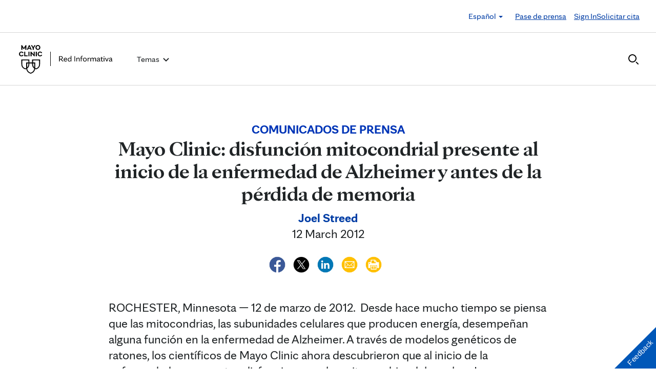

--- FILE ---
content_type: text/html; charset=UTF-8
request_url: https://newsnetwork.mayoclinic.org/es/2012/03/12/mayo-clinic-disfuncin-mitocondrial-presente-al-inicio-de-la-enfermedad-de-alzheimer-y-antes-de-la-prdida-de-memoria/
body_size: 23988
content:
<!DOCTYPE html>
    <html lang="es">
    <!-- This is the velocity theme -->
    <head>
        <!-- Meta -->
        <meta charset="UTF-8">
        <meta name="viewport" content="width=device-width, initial-scale=1">
        <link rel="profile" href="http://gmpg.org/xfn/11">
        <meta http-equiv="X-UA-Compatible" content="IE-10" />
        <title>Mayo Clinic: disfunci&oacute;n mitocondrial presente al inicio de la enfermedad de Alzheimer y antes de la p&eacute;rdida de memoria - Red de noticias de Mayo Clinic</title>

        <!-- add wordpress hook -->
                <script type="text/javascript">
            chAnalyticsSendPageView = function(url) {return true;}
            chAnalyticsSendEvent = function(eventAction, data) {return true;}
            var chHistory = {elements: {}, data: {}};
            var chSiteUrl = "https://newsnetwork.mayoclinic.org/es/";
            var chCurrentPageUrl = "https://newsnetwork.mayoclinic.org/es/2012/03/12/mayo-clinic-disfuncin-mitocondrial-presente-al-inicio-de-la-enfermedad-de-alzheimer-y-antes-de-la-prdida-de-memoria/";
            var chIsSubdirectorySite = true;
            var chSiteRoot = "/es/";
        </script>
        <meta name='robots' content='index, follow, max-image-preview:large, max-snippet:-1, max-video-preview:-1' />

	<link rel="canonical" href="https://newsnetwork.mayoclinic.org/es/2012/03/12/mayo-clinic-disfuncin-mitocondrial-presente-al-inicio-de-la-enfermedad-de-alzheimer-y-antes-de-la-prdida-de-memoria/" />
	<meta property="og:locale" content="en_US" />
	<meta property="og:type" content="article" />
	<meta property="og:title" content="Mayo Clinic: disfunci&oacute;n mitocondrial presente al inicio de la enfermedad de Alzheimer y antes de la p&eacute;rdida de memoria - Red de noticias de Mayo Clinic" />
	<meta property="og:description" content="ROCHESTER, Minnesota — 12 de marzo de 2012.  Desde hace mucho tiempo se piensa que las mitocondrias, las subunidades celulares que producen energía, desempeñan alguna función en la enfermedad de Alzheimer. A través de modelos genéticos de ratones, los científicos de Mayo Clinic ahora descubrieron que al inicio de la enfermedad, se presentan disfunciones en [&hellip;]" />
	<meta property="og:url" content="https://newsnetwork.mayoclinic.org/es/2012/03/12/mayo-clinic-disfuncin-mitocondrial-presente-al-inicio-de-la-enfermedad-de-alzheimer-y-antes-de-la-prdida-de-memoria/" />
	<meta property="og:site_name" content="Red de noticias de Mayo Clinic" />
	<meta property="article:published_time" content="2012-03-12T19:54:31+00:00" />
	<meta property="og:image" content="https://cdn.prod-carehubs.net/n7-mcnn/7bcc9724adf7b803/uploads/2012/02/0c85f94275-alzheimer-300x200.jpg" />
	<meta name="author" content="Joel Streed" />
	<meta name="twitter:card" content="summary_large_image" />
	<meta name="twitter:label1" content="Written by" />
	<meta name="twitter:data1" content="Joel Streed" />
	<meta name="twitter:label2" content="Est. reading time" />
	<meta name="twitter:data2" content="5 minutes" />
	<script type="application/ld+json" class="yoast-schema-graph">{"@context":"https://schema.org","@graph":[{"@type":"Article","@id":"https://newsnetwork.mayoclinic.org/es/2012/03/12/mayo-clinic-disfuncin-mitocondrial-presente-al-inicio-de-la-enfermedad-de-alzheimer-y-antes-de-la-prdida-de-memoria/#article","author":{"name":"Joel Streed","@id":"https://newsnetwork.mayoclinic.org/es/#/schema/person/33d3050fef77e14fca50cd9dd07590d7"},"headline":"Mayo Clinic: disfunci&oacute;n mitocondrial presente al inicio de la enfermedad de Alzheimer y antes de la p&eacute;rdida de memoria","datePublished":"2012-03-12T19:54:31+00:00","mainEntityOfPage":{"@id":"https://newsnetwork.mayoclinic.org/es/2012/03/12/mayo-clinic-disfuncin-mitocondrial-presente-al-inicio-de-la-enfermedad-de-alzheimer-y-antes-de-la-prdida-de-memoria/"},"image":{"@id":"https://newsnetwork.mayoclinic.org/es/2012/03/12/mayo-clinic-disfuncin-mitocondrial-presente-al-inicio-de-la-enfermedad-de-alzheimer-y-antes-de-la-prdida-de-memoria/#primaryimage"},"inLanguage":"es-ES"},{"@type":"WebPage","@id":"https://newsnetwork.mayoclinic.org/es/2012/03/12/mayo-clinic-disfuncin-mitocondrial-presente-al-inicio-de-la-enfermedad-de-alzheimer-y-antes-de-la-prdida-de-memoria/","url":"https://newsnetwork.mayoclinic.org/es/2012/03/12/mayo-clinic-disfuncin-mitocondrial-presente-al-inicio-de-la-enfermedad-de-alzheimer-y-antes-de-la-prdida-de-memoria/"},{"@type":"ImageObject","@id":"https://newsnetwork.mayoclinic.org/es/2012/03/12/mayo-clinic-disfuncin-mitocondrial-presente-al-inicio-de-la-enfermedad-de-alzheimer-y-antes-de-la-prdida-de-memoria/#primaryimage","url":""},{"@type":"WebSite","@id":"https://newsnetwork.mayoclinic.org/es/#website","url":"https://newsnetwork.mayoclinic.org/es/","name":"Red de noticias de Mayo Clinic"},{"@type":"Person","@id":"https://newsnetwork.mayoclinic.org/es/#/schema/person/33d3050fef77e14fca50cd9dd07590d7","name":"Joel Streed","url":"https://newsnetwork.mayoclinic.org/es/member/joelstreed/"}]}</script>


<link rel='dns-prefetch' href='//newsnetwork.mayoclinic.org' />
<style id='wp-img-auto-sizes-contain-inline-css' type='text/css'>
img:is([sizes=auto i],[sizes^="auto," i]){contain-intrinsic-size:3000px 1500px}
/*# sourceURL=wp-img-auto-sizes-contain-inline-css */
</style>
<link rel='stylesheet' id='et-hub-style-css' href='https://newsnetwork.mayoclinic.org/es/wp-content/plugins/8020-hub-core/_inc/css/velocity-hub.css?ver=336289' type='text/css' media='all' />
<link rel='stylesheet' id='carehubs-app-mayo-general-css' href='https://newsnetwork.mayoclinic.org/es/wp-content/plugins/carehubs-app-custom-mayogeneral/Public/css/app-mayogeneral.css?ver=1.0.11' type='text/css' media='all' />
<link rel='stylesheet' id='carehubs-app-mayonn-css' href='https://newsnetwork.mayoclinic.org/es/wp-content/plugins/carehubs-app-custom-mayonn/Public/css/app-mayonn-v2.css?ver=1.0.40' type='text/css' media='all' />
<link rel='stylesheet' id='carehubs-app-integrations-css' href='https://newsnetwork.mayoclinic.org/es/wp-content/plugins/carehubs-app-integrations/Public/css/app-integrations.css?ver=4.2.167' type='text/css' media='all' />
<link rel='stylesheet' id='carehubs-core-css' href='https://newsnetwork.mayoclinic.org/es/wp-content/plugins/carehubs-core/Public/css/app-core.css?ver=4.2.167' type='text/css' media='all' />
<link rel='stylesheet' id='wp-block-library-css' href='https://newsnetwork.mayoclinic.org/es/wp-includes/css/dist/block-library/style.min.css?ver=6.9' type='text/css' media='all' />
<style id='wp-block-library-theme-inline-css' type='text/css'>
.wp-block-audio :where(figcaption){color:#555;font-size:13px;text-align:center}.is-dark-theme .wp-block-audio :where(figcaption){color:#ffffffa6}.wp-block-audio{margin:0 0 1em}.wp-block-code{border:1px solid #ccc;border-radius:4px;font-family:Menlo,Consolas,monaco,monospace;padding:.8em 1em}.wp-block-embed :where(figcaption){color:#555;font-size:13px;text-align:center}.is-dark-theme .wp-block-embed :where(figcaption){color:#ffffffa6}.wp-block-embed{margin:0 0 1em}.blocks-gallery-caption{color:#555;font-size:13px;text-align:center}.is-dark-theme .blocks-gallery-caption{color:#ffffffa6}:root :where(.wp-block-image figcaption){color:#555;font-size:13px;text-align:center}.is-dark-theme :root :where(.wp-block-image figcaption){color:#ffffffa6}.wp-block-image{margin:0 0 1em}.wp-block-pullquote{border-bottom:4px solid;border-top:4px solid;color:currentColor;margin-bottom:1.75em}.wp-block-pullquote :where(cite),.wp-block-pullquote :where(footer),.wp-block-pullquote__citation{color:currentColor;font-size:.8125em;font-style:normal;text-transform:uppercase}.wp-block-quote{border-left:.25em solid;margin:0 0 1.75em;padding-left:1em}.wp-block-quote cite,.wp-block-quote footer{color:currentColor;font-size:.8125em;font-style:normal;position:relative}.wp-block-quote:where(.has-text-align-right){border-left:none;border-right:.25em solid;padding-left:0;padding-right:1em}.wp-block-quote:where(.has-text-align-center){border:none;padding-left:0}.wp-block-quote.is-large,.wp-block-quote.is-style-large,.wp-block-quote:where(.is-style-plain){border:none}.wp-block-search .wp-block-search__label{font-weight:700}.wp-block-search__button{border:1px solid #ccc;padding:.375em .625em}:where(.wp-block-group.has-background){padding:1.25em 2.375em}.wp-block-separator.has-css-opacity{opacity:.4}.wp-block-separator{border:none;border-bottom:2px solid;margin-left:auto;margin-right:auto}.wp-block-separator.has-alpha-channel-opacity{opacity:1}.wp-block-separator:not(.is-style-wide):not(.is-style-dots){width:100px}.wp-block-separator.has-background:not(.is-style-dots){border-bottom:none;height:1px}.wp-block-separator.has-background:not(.is-style-wide):not(.is-style-dots){height:2px}.wp-block-table{margin:0 0 1em}.wp-block-table td,.wp-block-table th{word-break:normal}.wp-block-table :where(figcaption){color:#555;font-size:13px;text-align:center}.is-dark-theme .wp-block-table :where(figcaption){color:#ffffffa6}.wp-block-video :where(figcaption){color:#555;font-size:13px;text-align:center}.is-dark-theme .wp-block-video :where(figcaption){color:#ffffffa6}.wp-block-video{margin:0 0 1em}:root :where(.wp-block-template-part.has-background){margin-bottom:0;margin-top:0;padding:1.25em 2.375em}
/*# sourceURL=/wp-includes/css/dist/block-library/theme.min.css */
</style>
<style id='classic-theme-styles-inline-css' type='text/css'>
/*! This file is auto-generated */
.wp-block-button__link{color:#fff;background-color:#32373c;border-radius:9999px;box-shadow:none;text-decoration:none;padding:calc(.667em + 2px) calc(1.333em + 2px);font-size:1.125em}.wp-block-file__button{background:#32373c;color:#fff;text-decoration:none}
/*# sourceURL=/wp-includes/css/classic-themes.min.css */
</style>
<link rel='stylesheet' id='carehubs_block_information_link_container-css' href='https://newsnetwork.mayoclinic.org/es/wp-content/plugins/carehubs-core/Core/Blocks/InformationLinkContainer/InformationLinkContainerBlock.css?ver=4.2.167' type='text/css' media='all' />
<link rel='stylesheet' id='carehubs_block_resource_group-css' href='https://newsnetwork.mayoclinic.org/es/wp-content/plugins/carehubs-core/Core/Blocks/ResourceGroup/ResourceGroupBlock.css?ver=4.2.167' type='text/css' media='all' />
<link rel='stylesheet' id='carehubs_block_youtube_overlay_playlist-css' href='https://newsnetwork.mayoclinic.org/es/wp-content/plugins/carehubs-core/Core/Blocks/YoutubeOverlayPlaylist/YoutubeOverlayPlaylistBlock.css?ver=4.2.167' type='text/css' media='all' />
<link rel='stylesheet' id='block-style-image-caption-alignment-css' href='https://newsnetwork.mayoclinic.org/es/wp-content/plugins/carehubs-core/Public/css/app-core-block-style-image-caption-alignment.css?ver=4.2.167' type='text/css' media='all' />
<style id='global-styles-inline-css' type='text/css'>
:root{--wp--preset--aspect-ratio--square: 1;--wp--preset--aspect-ratio--4-3: 4/3;--wp--preset--aspect-ratio--3-4: 3/4;--wp--preset--aspect-ratio--3-2: 3/2;--wp--preset--aspect-ratio--2-3: 2/3;--wp--preset--aspect-ratio--16-9: 16/9;--wp--preset--aspect-ratio--9-16: 9/16;--wp--preset--color--black: #000000;--wp--preset--color--cyan-bluish-gray: #abb8c3;--wp--preset--color--white: #ffffff;--wp--preset--color--pale-pink: #f78da7;--wp--preset--color--vivid-red: #cf2e2e;--wp--preset--color--luminous-vivid-orange: #ff6900;--wp--preset--color--luminous-vivid-amber: #fcb900;--wp--preset--color--light-green-cyan: #7bdcb5;--wp--preset--color--vivid-green-cyan: #00d084;--wp--preset--color--pale-cyan-blue: #8ed1fc;--wp--preset--color--vivid-cyan-blue: #0693e3;--wp--preset--color--vivid-purple: #9b51e0;--wp--preset--color--mc-blue: #0057b8;--wp--preset--color--mc-bright-blue: #009cde;--wp--preset--color--mc-bright-blue-alternate: #008BCC;--wp--preset--color--mc-body-text: #080808;--wp--preset--gradient--vivid-cyan-blue-to-vivid-purple: linear-gradient(135deg,rgb(6,147,227) 0%,rgb(155,81,224) 100%);--wp--preset--gradient--light-green-cyan-to-vivid-green-cyan: linear-gradient(135deg,rgb(122,220,180) 0%,rgb(0,208,130) 100%);--wp--preset--gradient--luminous-vivid-amber-to-luminous-vivid-orange: linear-gradient(135deg,rgb(252,185,0) 0%,rgb(255,105,0) 100%);--wp--preset--gradient--luminous-vivid-orange-to-vivid-red: linear-gradient(135deg,rgb(255,105,0) 0%,rgb(207,46,46) 100%);--wp--preset--gradient--very-light-gray-to-cyan-bluish-gray: linear-gradient(135deg,rgb(238,238,238) 0%,rgb(169,184,195) 100%);--wp--preset--gradient--cool-to-warm-spectrum: linear-gradient(135deg,rgb(74,234,220) 0%,rgb(151,120,209) 20%,rgb(207,42,186) 40%,rgb(238,44,130) 60%,rgb(251,105,98) 80%,rgb(254,248,76) 100%);--wp--preset--gradient--blush-light-purple: linear-gradient(135deg,rgb(255,206,236) 0%,rgb(152,150,240) 100%);--wp--preset--gradient--blush-bordeaux: linear-gradient(135deg,rgb(254,205,165) 0%,rgb(254,45,45) 50%,rgb(107,0,62) 100%);--wp--preset--gradient--luminous-dusk: linear-gradient(135deg,rgb(255,203,112) 0%,rgb(199,81,192) 50%,rgb(65,88,208) 100%);--wp--preset--gradient--pale-ocean: linear-gradient(135deg,rgb(255,245,203) 0%,rgb(182,227,212) 50%,rgb(51,167,181) 100%);--wp--preset--gradient--electric-grass: linear-gradient(135deg,rgb(202,248,128) 0%,rgb(113,206,126) 100%);--wp--preset--gradient--midnight: linear-gradient(135deg,rgb(2,3,129) 0%,rgb(40,116,252) 100%);--wp--preset--gradient--mc-black-overlay-gradient: linear-gradient(180deg, rgba(0,0,0,0) 27.4%, rgba(0,0,0,.56) 58.85%, rgba(0,0,0,.8) 100%);--wp--preset--font-size--small: 13px;--wp--preset--font-size--medium: 20px;--wp--preset--font-size--large: 36px;--wp--preset--font-size--x-large: 42px;--wp--preset--spacing--20: 0.44rem;--wp--preset--spacing--30: 0.67rem;--wp--preset--spacing--40: 1rem;--wp--preset--spacing--50: 1.5rem;--wp--preset--spacing--60: 2.25rem;--wp--preset--spacing--70: 3.38rem;--wp--preset--spacing--80: 5.06rem;--wp--preset--shadow--natural: 6px 6px 9px rgba(0, 0, 0, 0.2);--wp--preset--shadow--deep: 12px 12px 50px rgba(0, 0, 0, 0.4);--wp--preset--shadow--sharp: 6px 6px 0px rgba(0, 0, 0, 0.2);--wp--preset--shadow--outlined: 6px 6px 0px -3px rgb(255, 255, 255), 6px 6px rgb(0, 0, 0);--wp--preset--shadow--crisp: 6px 6px 0px rgb(0, 0, 0);}:root :where(.is-layout-flow) > :first-child{margin-block-start: 0;}:root :where(.is-layout-flow) > :last-child{margin-block-end: 0;}:root :where(.is-layout-flow) > *{margin-block-start: 24px;margin-block-end: 0;}:root :where(.is-layout-constrained) > :first-child{margin-block-start: 0;}:root :where(.is-layout-constrained) > :last-child{margin-block-end: 0;}:root :where(.is-layout-constrained) > *{margin-block-start: 24px;margin-block-end: 0;}:root :where(.is-layout-flex){gap: 24px;}:root :where(.is-layout-grid){gap: 24px;}body .is-layout-flex{display: flex;}.is-layout-flex{flex-wrap: wrap;align-items: center;}.is-layout-flex > :is(*, div){margin: 0;}body .is-layout-grid{display: grid;}.is-layout-grid > :is(*, div){margin: 0;}.has-black-color{color: var(--wp--preset--color--black) !important;}.has-cyan-bluish-gray-color{color: var(--wp--preset--color--cyan-bluish-gray) !important;}.has-white-color{color: var(--wp--preset--color--white) !important;}.has-pale-pink-color{color: var(--wp--preset--color--pale-pink) !important;}.has-vivid-red-color{color: var(--wp--preset--color--vivid-red) !important;}.has-luminous-vivid-orange-color{color: var(--wp--preset--color--luminous-vivid-orange) !important;}.has-luminous-vivid-amber-color{color: var(--wp--preset--color--luminous-vivid-amber) !important;}.has-light-green-cyan-color{color: var(--wp--preset--color--light-green-cyan) !important;}.has-vivid-green-cyan-color{color: var(--wp--preset--color--vivid-green-cyan) !important;}.has-pale-cyan-blue-color{color: var(--wp--preset--color--pale-cyan-blue) !important;}.has-vivid-cyan-blue-color{color: var(--wp--preset--color--vivid-cyan-blue) !important;}.has-vivid-purple-color{color: var(--wp--preset--color--vivid-purple) !important;}.has-mc-blue-color{color: var(--wp--preset--color--mc-blue) !important;}.has-mc-bright-blue-color{color: var(--wp--preset--color--mc-bright-blue) !important;}.has-mc-bright-blue-alternate-color{color: var(--wp--preset--color--mc-bright-blue-alternate) !important;}.has-mc-body-text-color{color: var(--wp--preset--color--mc-body-text) !important;}.has-black-background-color{background-color: var(--wp--preset--color--black) !important;}.has-cyan-bluish-gray-background-color{background-color: var(--wp--preset--color--cyan-bluish-gray) !important;}.has-white-background-color{background-color: var(--wp--preset--color--white) !important;}.has-pale-pink-background-color{background-color: var(--wp--preset--color--pale-pink) !important;}.has-vivid-red-background-color{background-color: var(--wp--preset--color--vivid-red) !important;}.has-luminous-vivid-orange-background-color{background-color: var(--wp--preset--color--luminous-vivid-orange) !important;}.has-luminous-vivid-amber-background-color{background-color: var(--wp--preset--color--luminous-vivid-amber) !important;}.has-light-green-cyan-background-color{background-color: var(--wp--preset--color--light-green-cyan) !important;}.has-vivid-green-cyan-background-color{background-color: var(--wp--preset--color--vivid-green-cyan) !important;}.has-pale-cyan-blue-background-color{background-color: var(--wp--preset--color--pale-cyan-blue) !important;}.has-vivid-cyan-blue-background-color{background-color: var(--wp--preset--color--vivid-cyan-blue) !important;}.has-vivid-purple-background-color{background-color: var(--wp--preset--color--vivid-purple) !important;}.has-mc-blue-background-color{background-color: var(--wp--preset--color--mc-blue) !important;}.has-mc-bright-blue-background-color{background-color: var(--wp--preset--color--mc-bright-blue) !important;}.has-mc-bright-blue-alternate-background-color{background-color: var(--wp--preset--color--mc-bright-blue-alternate) !important;}.has-mc-body-text-background-color{background-color: var(--wp--preset--color--mc-body-text) !important;}.has-black-border-color{border-color: var(--wp--preset--color--black) !important;}.has-cyan-bluish-gray-border-color{border-color: var(--wp--preset--color--cyan-bluish-gray) !important;}.has-white-border-color{border-color: var(--wp--preset--color--white) !important;}.has-pale-pink-border-color{border-color: var(--wp--preset--color--pale-pink) !important;}.has-vivid-red-border-color{border-color: var(--wp--preset--color--vivid-red) !important;}.has-luminous-vivid-orange-border-color{border-color: var(--wp--preset--color--luminous-vivid-orange) !important;}.has-luminous-vivid-amber-border-color{border-color: var(--wp--preset--color--luminous-vivid-amber) !important;}.has-light-green-cyan-border-color{border-color: var(--wp--preset--color--light-green-cyan) !important;}.has-vivid-green-cyan-border-color{border-color: var(--wp--preset--color--vivid-green-cyan) !important;}.has-pale-cyan-blue-border-color{border-color: var(--wp--preset--color--pale-cyan-blue) !important;}.has-vivid-cyan-blue-border-color{border-color: var(--wp--preset--color--vivid-cyan-blue) !important;}.has-vivid-purple-border-color{border-color: var(--wp--preset--color--vivid-purple) !important;}.has-mc-blue-border-color{border-color: var(--wp--preset--color--mc-blue) !important;}.has-mc-bright-blue-border-color{border-color: var(--wp--preset--color--mc-bright-blue) !important;}.has-mc-bright-blue-alternate-border-color{border-color: var(--wp--preset--color--mc-bright-blue-alternate) !important;}.has-mc-body-text-border-color{border-color: var(--wp--preset--color--mc-body-text) !important;}.has-vivid-cyan-blue-to-vivid-purple-gradient-background{background: var(--wp--preset--gradient--vivid-cyan-blue-to-vivid-purple) !important;}.has-light-green-cyan-to-vivid-green-cyan-gradient-background{background: var(--wp--preset--gradient--light-green-cyan-to-vivid-green-cyan) !important;}.has-luminous-vivid-amber-to-luminous-vivid-orange-gradient-background{background: var(--wp--preset--gradient--luminous-vivid-amber-to-luminous-vivid-orange) !important;}.has-luminous-vivid-orange-to-vivid-red-gradient-background{background: var(--wp--preset--gradient--luminous-vivid-orange-to-vivid-red) !important;}.has-very-light-gray-to-cyan-bluish-gray-gradient-background{background: var(--wp--preset--gradient--very-light-gray-to-cyan-bluish-gray) !important;}.has-cool-to-warm-spectrum-gradient-background{background: var(--wp--preset--gradient--cool-to-warm-spectrum) !important;}.has-blush-light-purple-gradient-background{background: var(--wp--preset--gradient--blush-light-purple) !important;}.has-blush-bordeaux-gradient-background{background: var(--wp--preset--gradient--blush-bordeaux) !important;}.has-luminous-dusk-gradient-background{background: var(--wp--preset--gradient--luminous-dusk) !important;}.has-pale-ocean-gradient-background{background: var(--wp--preset--gradient--pale-ocean) !important;}.has-electric-grass-gradient-background{background: var(--wp--preset--gradient--electric-grass) !important;}.has-midnight-gradient-background{background: var(--wp--preset--gradient--midnight) !important;}.has-mc-black-overlay-gradient-gradient-background{background: var(--wp--preset--gradient--mc-black-overlay-gradient) !important;}.has-small-font-size{font-size: var(--wp--preset--font-size--small) !important;}.has-medium-font-size{font-size: var(--wp--preset--font-size--medium) !important;}.has-large-font-size{font-size: var(--wp--preset--font-size--large) !important;}.has-x-large-font-size{font-size: var(--wp--preset--font-size--x-large) !important;}
:root :where(.wp-block-pullquote){font-size: 1.5em;line-height: 1.6;}
/*# sourceURL=global-styles-inline-css */
</style>
<link rel='stylesheet' id='velocity-theme-bootstrap-css-css' href='https://newsnetwork.mayoclinic.org/es/wp-content/themes/velocity/Public/css/bootstrap.min.css?ver=1.0.73' type='text/css' media='all' />
<link rel='stylesheet' id='velocity-theme-css-css' href='https://newsnetwork.mayoclinic.org/es/wp-content/themes/velocity/style.css?ver=1.0.73' type='text/css' media='all' />
<link rel='stylesheet' id='velocity-theme-header-header14-css-css' href='https://newsnetwork.mayoclinic.org/es/wp-content/themes/velocity/Public/css/Headers/Header14.css?ver=1.0.73' type='text/css' media='all' />
<script type="text/javascript" src="https://newsnetwork.mayoclinic.org/es/wp-includes/js/jquery/jquery.min.js?ver=3.7.1" id="jquery-core-js"></script>
<link rel='shortlink' href='https://newsnetwork.mayoclinic.org/es/?p=28491' />
                <meta name="mvc-fastload" data-request-id="9b3da12611" /> 			<script type="text/javascript">
			var etajaxurl = "https://newsnetwork.mayoclinic.org/es/wp-load.php";
			var hub = "https://newsnetwork.mayoclinic.org/es/wp-content/plugins/8020-hub-core";        	var current_page = "2012";
          var current_module = "03";
          var current_action = "12";			</script>            <script>
                var _dl = {"content_breadcrumb_num2":"Comunicados de prensa","content_breadcrumb_num3":"Mayo Clinic: disfunci&oacute;n mitocondrial presente al inicio de la enfermedad de Alzheimer y antes de la p&eacute;rdida de memoria","content_breadcrumb_num4":null,"version":"1.0.3","content_last_comment_date":null,"content_num_comments":0,"content_num_likes":0,"content_num_helpfuls":0,"content_num_supports":0,"content_publish_date":"2012-03-12","content_title":"Mayo Clinic: disfunci&oacute;n mitocondrial presente al inicio de la enfermedad de Alzheimer y antes de la p&eacute;rdida de memoria","content_word_count":917,"content_categories":["Comunicados de prensa","Neurociencias"],"content_tags":["Alzheimer","Alzheimer's Association","Dra. Eugenia Trushina","enfermedad de Alzheimer","espanol","Mayo Clinic Rochester","mitocondrias","Neurolog\u00eda","p\u00e9rdida de la memoria","Spanish","Spanish News Releases"],"content_author_user_id":14,"content_author_name":"Joel Streed"};
                window._analyticsQueue = window._analyticsQueue || [];
            </script>            <script src="https://tagdelivery.mayoclinic.org/newsnetwork/prod/utag.sync.js" type="text/javascript"></script>
            <!-- Tealium Universal Tag -->
            <script type="text/javascript">
            (function(a,b,c,d) {
                a='https://tagdelivery.mayoclinic.org/newsnetwork/prod/utag.js';
                b=document;c='script';d=b.createElement(c);d.src=a;
                d.type='text/java'+c;d.async=true;
                a=b.getElementsByTagName(c)[0];a.parentNode.insertBefore(d,a)})();
            </script> <script type="text/javascript" src="https://newsnetwork.mayoclinic.org/es/wp-content/plugins/carehubs-core/Public/js/Analytics/TealiumAnalytics.js?ver=4.2.167"></script>            <script>
                var _trackAnalytics = function(){};
            </script>
            <script type="text/javascript" src="https://nexus.ensighten.com/mayo_clinic/newsnetworkprod/Bootstrap.js"></script>        <script>
        document.addEventListener("DOMContentLoaded", function(event) {
            jQuery('body').on('chAfterAjax', function (event, target) {
                // Load the analytics via ajax and append it the body.
                jQuery.ajax({
                  url: "https://newsnetwork.mayoclinic.org/es/api-analytics/get-events/",
                  method: 'POST',
                  headers: { 'X-CAREHUBS-VIA-AJAX': 'true', 'X-CAREHUBS-FASTLOAD': jq('meta[name=mvc-fastload]').attr('data-request-id') },
                })
                .done(function( data ) {
                    jQuery("body").append(data);
                });
            });
        });
        </script>
                <script>
        chAnalyticsSendEvent = function(eventAction, data) {
            if (typeof window._analyticsQueue.push === "function") {
                window._analyticsQueue.push(data);
                return true;
            }
        }
        </script>      <link rel="apple-touch-icon" href="https://newsnetwork.mayoclinic.org/es/wp-content/plugins/carehubs-core/Public/images/carehubs-iOS.png"/>
      <link rel="icon" href="https://www.mayoclinic.org/styles/img/gbs/shields.ico" type="image/x-icon" />
      <link rel="shortcut icon" href="https://www.mayoclinic.org/styles/img/gbs/shields.ico" type="image/x-icon" /><script>jq = jQuery;</script><style>:root{}</style><link rel="preload" href="https://newsnetwork.mayoclinic.org/es/wp-content/plugins/carehubs-core/Public/css/app-core-deferred.css?ver=4.2.167" as="style" onload="this.onload=null;this.rel='stylesheet'" id="app-core-deferred-css">
      <noscript><link rel="stylesheet" id="app-core-deferred-css" href="https://newsnetwork.mayoclinic.org/es/wp-content/plugins/carehubs-core/Public/css/app-core-deferred.css?ver=4.2.167"></noscript><link rel="preload" href="https://newsnetwork.mayoclinic.org/es/wp-content/plugins/carehubs-core/Public/third-party-files/bootstrap-icons/bootstrap-icons.min.css?ver=4.2.167" as="style" onload="this.onload=null;this.rel='stylesheet'" id="app-core-bootstrap-icons-css">
      <noscript><link rel="stylesheet" id="app-core-bootstrap-icons-css" href="https://newsnetwork.mayoclinic.org/es/wp-content/plugins/carehubs-core/Public/third-party-files/bootstrap-icons/bootstrap-icons.min.css?ver=4.2.167"></noscript><link rel="preload" href="https://newsnetwork.mayoclinic.org/es/wp-content/plugins/carehubs-app-custom-mayonn/Public/css/app-mayonn-deferred-v2.css?ver=1.0.40" as="style" onload="this.onload=null;this.rel='stylesheet'" id="app-mayonn-deferred-css">
      <noscript><link rel="stylesheet" id="app-mayonn-deferred-css" href="https://newsnetwork.mayoclinic.org/es/wp-content/plugins/carehubs-app-custom-mayonn/Public/css/app-mayonn-deferred-v2.css?ver=1.0.40"></noscript><link rel="preload" href="/wp-content/themes/velocity/Public/css/velocity-deferred.css?ver=1.0.73" as="style" onload="this.onload=null;this.rel='stylesheet'" id="velocity-deferred-css">
      <noscript><link rel="stylesheet" id="velocity-deferred-css" href="/wp-content/themes/velocity/Public/css/velocity-deferred.css?ver=1.0.73"></noscript><link rel="preload" href="/wp-content/themes/velocity/Public/css/Footers/Footer3.css?ver=4.2.167" as="style" onload="this.onload=null;this.rel='stylesheet'" id="velocity-theme-footer-footer3-css-deferred-css">
      <noscript><link rel="stylesheet" id="velocity-theme-footer-footer3-css-deferred-css" href="/wp-content/themes/velocity/Public/css/Footers/Footer3.css?ver=4.2.167"></noscript>      <script>
        // Adjustments for preloading on ie. "window.document.documentMode" only fires on IE.
        window.addEventListener('load', function() {
            if (window.document.documentMode) {
              // Dynamically load the things that relied on preload.
              var links = document.getElementsByTagName('link');
              for (var i = 0; i < links.length; i++) {
                  var link = links[i];
                  // qualify links to those with rel=preload and as=style attrs
                  if (link.rel === 'preload' && link.getAttribute('as') === 'style') {
                      // prevent re-running on link
                      link.setAttribute('rel', 'stylesheet');
                      // Set the onload to null to prevent the load from happening again if a 3rd-party library includes a polyfill or fires another load event.
                      link.setAttribute('onload', '');
                  }
              }
            }
        });
      </script>	<script type="text/javascript">
		/*setting global variables for use in subsequent JS files*/
		var uri_0 = "2012";
		var uri_1 = "03";
		var uri_3 = "12";
		var ets_ajax_url = "https://newsnetwork.mayoclinic.org/es/wp-load.php";
	</script>


        <link rel="stylesheet" href="/hub-hosted/mc-general/css/mc-fonts.css?ver=20240305">
<link rel="stylesheet" href="/hub-hosted/mc-general/css/mcorg-base.css?ver=20240305"><style>
        #menu-item-topics {display:none;}
body.ch-user-profile  p.ch-post-archive-block-no-posts{display:none;}
.ch-main p {margin-bottom:1.5em;}

.page-id-78618 main hr {border-bottom: 1px solid #f1f1ef !important;margin-top: 24px;
margin-bottom: 24px;}
.page-id-78618 main ul {margin-top:16px; list-style: none;padding-left: 0px;}
.page-id-78618 main li {padding-left: 0px;font-size: 16px;margin-bottom:16px;}


.ch-child-term-navigation.style-default {z-index: 1;
position: relative;}

.single-podcast-episode .wp-container-1 {display:none;}

.ch-404-text {line-height: 55px;}
.single-post .wp-block-image {margin-bottom:24px;margin-top:24px;}
.single-post .stack-image img {width:100%;}
.home-three-stack .row {display: flex !important;}
.ratio-306-254 img {width:100%;}

.header14 .menu-item:not(.ch-mega-menu) ul.dropdown-menu {
	border-radius: 0;
	padding: 24px 15px !important;
	margin: 16px auto 0px;
	border: none;
}

.header14 .menu-item:not(.ch-mega-menu) ul.dropdown-menu li {
	padding: 0;
	flex-grow: 1;
	flex-basis: 0;
	margin-bottom: 0px;
}

.header14 .menu-item:not(.ch-mega-menu) ul.dropdown-menu li + li {
	margin-top: 24px;
}

.header14 .menu-item:not(.ch-mega-menu) ul.dropdown-menu li a {
	font-size: 20px;
	line-height: 24px;
}

.header14 .menu-item:not(.ch-mega-menu) ul.dropdown-menu .ch-menu-column li {
	margin-bottom: 24px;
}

.menu-item:not(.ch-mega-menu) .dropdown-menu > .active > a, .dropdown-menu > .active > a:focus, .dropdown-menu > .active > a:hover {
	background: none !important;
	color: #0057b8;
}

.menu-item:not(.ch-mega-menu) .dropdown-menu > li > a:focus, .dropdown-menu > li > a:hover {
	background: none !important;
}

@media (max-width:600px) {
	.header14 .ch-logo svg {max-height: 48px;}
}

.ch-child-term-navigation-description {display:none;}
.wp-block-query-title + .form-group {margin-bottom:32px;}

.ratio-636-431.home-featured-article img {aspect-ratio:16/9;}
.single-post .stack-image img {aspect-ratio: 1/1;
  object-fit: cover;}
figcaption.wp-element-caption {position: static;
  color: #555;
  padding: 8px 0 0 0;
  width: auto;
  font-size: 16px;
  line-height: 1.4;}
.wp-block-post-author__content {text-align: center;}
.wp-block-post-author__byline {display:none;}
.wp-block-post-author__name {font-weight:bold;margin-bottom: 0 !important;}

.post-title h1 {
  font-size: 40px;
  line-height: 44px;
  font-weight: bold;
  margin-top: 0px;
	text-align:center;
}
.wp-block-image a {display:block;}
/* .post-nav-columns {display:none !important;} */
        </style>
        <script>
        
        </script>
        <style>body {
                font-family: 'mayo-sans';
            }a {color: var(--ch-link-color);}h1,h2,h3,h4,h5,h6,.h1,.h2,.h3,.h4,.h5,.h6 {
                font-family: 'mayo-display';
            }body, p {
                color: var(--ch-text-color);
            }:root {--ch-link-color: #003DA5;--ch-text-color: #202426;}</style>    
<script>(window.BOOMR_mq=window.BOOMR_mq||[]).push(["addVar",{"rua.upush":"false","rua.cpush":"false","rua.upre":"false","rua.cpre":"false","rua.uprl":"false","rua.cprl":"false","rua.cprf":"false","rua.trans":"SJ-80e3cf45-64bd-4774-8519-bf5b35715ca9","rua.cook":"false","rua.ims":"false","rua.ufprl":"false","rua.cfprl":"false","rua.isuxp":"false","rua.texp":"norulematch","rua.ceh":"false","rua.ueh":"false","rua.ieh.st":"0"}]);</script>
                              <script>!function(e){var n="https://s.go-mpulse.net/boomerang/";if("False"=="True")e.BOOMR_config=e.BOOMR_config||{},e.BOOMR_config.PageParams=e.BOOMR_config.PageParams||{},e.BOOMR_config.PageParams.pci=!0,n="https://s2.go-mpulse.net/boomerang/";if(window.BOOMR_API_key="NJZT6-H67D6-8KWPT-88NKA-6UV3Y",function(){function e(){if(!o){var e=document.createElement("script");e.id="boomr-scr-as",e.src=window.BOOMR.url,e.async=!0,i.parentNode.appendChild(e),o=!0}}function t(e){o=!0;var n,t,a,r,d=document,O=window;if(window.BOOMR.snippetMethod=e?"if":"i",t=function(e,n){var t=d.createElement("script");t.id=n||"boomr-if-as",t.src=window.BOOMR.url,BOOMR_lstart=(new Date).getTime(),e=e||d.body,e.appendChild(t)},!window.addEventListener&&window.attachEvent&&navigator.userAgent.match(/MSIE [67]\./))return window.BOOMR.snippetMethod="s",void t(i.parentNode,"boomr-async");a=document.createElement("IFRAME"),a.src="about:blank",a.title="",a.role="presentation",a.loading="eager",r=(a.frameElement||a).style,r.width=0,r.height=0,r.border=0,r.display="none",i.parentNode.appendChild(a);try{O=a.contentWindow,d=O.document.open()}catch(_){n=document.domain,a.src="javascript:var d=document.open();d.domain='"+n+"';void(0);",O=a.contentWindow,d=O.document.open()}if(n)d._boomrl=function(){this.domain=n,t()},d.write("<bo"+"dy onload='document._boomrl();'>");else if(O._boomrl=function(){t()},O.addEventListener)O.addEventListener("load",O._boomrl,!1);else if(O.attachEvent)O.attachEvent("onload",O._boomrl);d.close()}function a(e){window.BOOMR_onload=e&&e.timeStamp||(new Date).getTime()}if(!window.BOOMR||!window.BOOMR.version&&!window.BOOMR.snippetExecuted){window.BOOMR=window.BOOMR||{},window.BOOMR.snippetStart=(new Date).getTime(),window.BOOMR.snippetExecuted=!0,window.BOOMR.snippetVersion=12,window.BOOMR.url=n+"NJZT6-H67D6-8KWPT-88NKA-6UV3Y";var i=document.currentScript||document.getElementsByTagName("script")[0],o=!1,r=document.createElement("link");if(r.relList&&"function"==typeof r.relList.supports&&r.relList.supports("preload")&&"as"in r)window.BOOMR.snippetMethod="p",r.href=window.BOOMR.url,r.rel="preload",r.as="script",r.addEventListener("load",e),r.addEventListener("error",function(){t(!0)}),setTimeout(function(){if(!o)t(!0)},3e3),BOOMR_lstart=(new Date).getTime(),i.parentNode.appendChild(r);else t(!1);if(window.addEventListener)window.addEventListener("load",a,!1);else if(window.attachEvent)window.attachEvent("onload",a)}}(),"".length>0)if(e&&"performance"in e&&e.performance&&"function"==typeof e.performance.setResourceTimingBufferSize)e.performance.setResourceTimingBufferSize();!function(){if(BOOMR=e.BOOMR||{},BOOMR.plugins=BOOMR.plugins||{},!BOOMR.plugins.AK){var n="false"=="true"?1:0,t="",a="clqgxhyx3tm262lqucuq-f-837962960-clientnsv4-s.akamaihd.net",i="false"=="true"?2:1,o={"ak.v":"39","ak.cp":"1439346","ak.ai":parseInt("887190",10),"ak.ol":"0","ak.cr":10,"ak.ipv":4,"ak.proto":"h2","ak.rid":"525bba19","ak.r":47605,"ak.a2":n,"ak.m":"a","ak.n":"essl","ak.bpcip":"18.224.107.0","ak.cport":32934,"ak.gh":"23.45.126.203","ak.quicv":"","ak.tlsv":"tls1.3","ak.0rtt":"","ak.0rtt.ed":"","ak.csrc":"-","ak.acc":"","ak.t":"1768988841","ak.ak":"hOBiQwZUYzCg5VSAfCLimQ==[base64]/g3AwnPsOfe9+iiwBhvwcHWSaHTRLKa67sVgLPOaJCPb9SOIx7yIZvYZ/KLlhnWW5nfLspwlznW1QjDkaj8WJNllgb+6nRW1Ie5JmyzMy/whMgVnDgzqKntLlrCMDFTcqHTa5YNyn2euaytDytCO3M=","ak.pv":"11","ak.dpoabenc":"","ak.tf":i};if(""!==t)o["ak.ruds"]=t;var r={i:!1,av:function(n){var t="http.initiator";if(n&&(!n[t]||"spa_hard"===n[t]))o["ak.feo"]=void 0!==e.aFeoApplied?1:0,BOOMR.addVar(o)},rv:function(){var e=["ak.bpcip","ak.cport","ak.cr","ak.csrc","ak.gh","ak.ipv","ak.m","ak.n","ak.ol","ak.proto","ak.quicv","ak.tlsv","ak.0rtt","ak.0rtt.ed","ak.r","ak.acc","ak.t","ak.tf"];BOOMR.removeVar(e)}};BOOMR.plugins.AK={akVars:o,akDNSPreFetchDomain:a,init:function(){if(!r.i){var e=BOOMR.subscribe;e("before_beacon",r.av,null,null),e("onbeacon",r.rv,null,null),r.i=!0}return this},is_complete:function(){return!0}}}}()}(window);</script></head>

    <body class="wp-singular post-template-default single single-post postid-28491 single-format-standard wp-embed-responsive wp-theme-velocity category-comunicados-de-prensa category-neurociencias tag-alzheimer tag-alzheimers-association tag-dra-eugenia-trushina tag-enfermedad-de-alzheimer tag-espanol tag-mayo-clinic-rochester tag-mitocondrias tag-neurologia tag-perdida-de-la-memoria tag-spanish tag-spanish-news-releases ch-custom-platform-template"> <!-- <button data-location="#navigation" class="ch-aria-skip-link" tabindex="0">Skip to Navigation</button> -->
<button data-location="#main" class="ch-aria-skip-link" tabindex="0">Skip to Content</button>
<header id="header">
    <div class="container ch-container top-header header-section">
        <div class="top-header-content">
            <div class="top-header-menu">

                <ul class="nav navbar-nav"><li id="menu-item-342017" class="menu-item menu-item-type-custom menu-item-object-custom menu-item-has-children menu-item-342017 dropdown ch-parent-dropdown-link-li"><a title="Español" href="#/" data-toggle="dropdown" class="dropdown-toggle" role="button" aria-haspopup="true" aria-expanded="false" tabindex="0">Español <span class="caret"></span></a>
<ul role="menu" class=" dropdown-menu">
	<li id="menu-item-342018" class="menu-item menu-item-type-custom menu-item-object-custom menu-item-342018"><a title="English" href="/">English</a></li>
	<li id="menu-item-342019" class="text-right menu-item menu-item-type-custom menu-item-object-custom menu-item-342019"><a title="العربية" href="/ar/">العربية</a></li>
	<li id="menu-item-342020" class="menu-item menu-item-type-custom menu-item-object-custom menu-item-342020"><a title="简体中文" href="/mandarin/">简体中文</a></li>
	<li id="menu-item-342021" class="menu-item menu-item-type-custom menu-item-object-custom menu-item-342021"><a title="Português Br" href="/pt/">Português Br</a></li>
</ul>
</li>
<li id="menu-item-10" class="menu-item menu-item-type-custom menu-item-object-custom menu-item-10"><a title="Pase de prensa" href="https://newsnetwork.mayoclinic.org/request-account/">Pase de prensa</a></li>
</ul>
            </div>
            <div class="top-header-smartnav">
                    <ul class="smartnav-buttons nav navbar-nav navbar-right">
        <li class="smartnav-login"><a href="https://newsnetwork.mayoclinic.org/es/login/?redirect_to=https%3A%2F%2Fnewsnetwork.mayoclinic.org%2Fes%2F2012%2F03%2F12%2Fmayo-clinic-disfuncin-mitocondrial-presente-al-inicio-de-la-enfermedad-de-alzheimer-y-antes-de-la-prdida-de-memoria%2F" class="btn btn-default navbar-btn" rel="nofollow">Sign In</a></li>    </ul>
            </div>
		   <a href="http://www.mayoclinic.org/appointments?mc_id=us&utm_source=newsnetwork&utm_medium=l&utm_content=appointmentbutton&utm_campaign=mayoclinic&geo=national&placementsite=enterprise&cauid=100722&_ga=2.191197162.1980770420.1605558659-1402702452.1590003945" id="header-appointment-link">Solicitar cita</a>
        </div>
    </div>
<div class="header14">
	<div class="header-container container ch-container">
		<div class="ch-logo">
			<a href="https://newsnetwork.mayoclinic.org/es/">
				<svg width="188" height="56" viewBox="0 0 188 56" fill="none" xmlns="http://www.w3.org/2000/svg">
<path fill-rule="evenodd" clip-rule="evenodd" d="M41.955 9.43337C42.5772 9.45662 43.1975 9.35121 43.777 9.12372C44.3566 8.89624 44.883 8.55158 45.3233 8.11132C45.7635 7.67105 46.1082 7.14466 46.3357 6.56508C46.5632 5.9855 46.6686 5.3652 46.6453 4.74301C46.6753 4.11693 46.5749 3.49145 46.3504 2.90623C46.1259 2.321 45.7823 1.7888 45.3413 1.34337C44.9004 0.897934 44.3716 0.548984 43.7887 0.318641C43.2058 0.0882985 42.5813 -0.018411 41.955 0.00527813C41.3247 -0.0251896 40.6951 0.0764994 40.1065 0.303813C39.5179 0.531128 38.9833 0.879041 38.5372 1.32521C38.091 1.77137 37.7431 2.30592 37.5158 2.89453C37.2885 3.48313 37.1868 4.11277 37.2172 4.74301C37.1935 5.36936 37.3003 5.9938 37.5306 6.57674C37.7609 7.15968 38.1099 7.6884 38.5553 8.12938C39.0008 8.57036 39.533 8.91398 40.1182 9.13845C40.7034 9.36292 41.3289 9.46335 41.955 9.43337ZM41.955 1.81035C43.5279 1.81035 44.5512 2.96162 44.5512 4.7288C44.5512 6.49597 43.5184 7.64724 41.955 7.64724C40.3915 7.64724 39.3492 6.49597 39.3492 4.74301C39.3492 2.99005 40.3726 1.81035 41.955 1.81035ZM23.1509 7.55723H27.0216L27.7417 9.23913H29.9306L25.804 0.204268H24.4253L20.2751 9.23913H22.4355L23.1509 7.55723ZM26.3678 5.99852L25.1052 3.02879L23.8426 5.99852H26.3678ZM13.9881 7.8936L11.6998 4.3403V9.23912H9.62467V0.199526H11.0839L14.5187 5.56264L17.9583 0.199526H19.4176V9.23912H17.3424V4.3403L15.0541 7.8936H13.9881ZM31.7878 9.23912H33.8914V6.02694L37.3736 0.199526H35.0853L32.8538 4.14606L30.6223 0.199526H28.3056L31.7878 6.02694V9.23912ZM15.1725 21.9635V12.9239H17.2808V20.22H21.8811V21.9635H15.1725ZM25.5483 12.9239H23.4447V21.9587H25.5483V12.9239ZM12.1499 18.9171L14.0024 19.6467C13.2964 21.2339 11.6998 22.1577 9.74787 22.172C6.68256 22.172 4.59322 19.8031 5.06699 16.5862C5.25235 15.6414 5.7181 14.7745 6.40349 14.0984C7.08889 13.4223 7.96212 12.9684 8.90929 12.796C11.2213 12.4833 13.1827 13.464 13.9597 15.2975L12.1073 16.0271C11.9154 15.5631 11.5848 15.1697 11.1608 14.9009C10.7367 14.632 10.2399 14.5008 9.73839 14.5253C8.14652 14.5253 7.11369 15.6907 7.11369 17.4579C7.11369 19.2251 8.13704 20.3764 9.73839 20.3764C10.2393 20.3972 10.7353 20.27 11.1642 20.0104C11.5931 19.7509 11.936 19.3706 12.1499 18.9171ZM39.9745 12.9239H37.871V21.9587H39.9745V12.9239ZM47.5342 19.9844C47.9599 19.732 48.303 19.3612 48.5214 18.9171L50.3739 19.6609C49.6585 21.2481 48.0619 22.1719 46.1099 22.1719C43.0446 22.1719 40.9553 19.8031 41.4291 16.5862C41.6144 15.6414 42.0802 14.7745 42.7656 14.0984C43.451 13.4223 44.3242 12.9684 45.2714 12.796C47.5976 12.4833 49.559 13.464 50.317 15.2738L48.4646 16.0034C48.2727 15.5394 47.9422 15.146 47.5181 14.8772C47.094 14.6083 46.5972 14.4771 46.0957 14.5015C44.5228 14.5015 43.4994 15.6528 43.4994 17.42C43.4994 19.1872 44.5228 20.3384 46.1241 20.3384C46.6186 20.3598 47.1086 20.2368 47.5342 19.9844ZM28.9735 12.9239H27.5712V21.9635H29.6463V16.4488L34.4456 21.9635H35.848V12.9239H33.7729V18.4386L28.9735 12.9239ZM30.5227 34.0379V28.2537H46.162V37.0793C46.162 42.3898 43.5942 45.7959 38.3305 47.4587C37.6956 47.2611 37.0737 47.0237 36.4686 46.7481V46.9186C35.6916 51.4475 32.8679 54.4462 27.9028 56C22.9424 54.4462 20.114 51.4475 19.337 46.9186C19.337 46.9186 19.3133 46.857 19.3133 46.7481C18.7081 47.0237 18.0863 47.2611 17.4513 47.4587C12.1877 45.7959 9.61987 42.385 9.61987 37.0793V28.249H25.2828V34.0379H30.5227ZM17.436 45.5955C13.1833 43.8902 11.4723 41.3657 11.4723 36.7335V31.0156C11.4723 30.7756 11.5677 30.5454 11.7374 30.3758C11.9071 30.2061 12.1372 30.1107 12.3772 30.1107H22.5302C22.7702 30.1107 23.0004 30.2061 23.1701 30.3758C23.3398 30.5454 23.4351 30.7756 23.4351 31.0156V34.0379H19.119V44.1757V44.8058C18.5752 45.1042 18.0131 45.368 17.436 45.5955ZM23.4304 36.7382V35.895H21.8859C21.6459 35.895 21.4157 35.9903 21.246 36.16C21.0763 36.3297 20.981 36.5598 20.981 36.7998V43.5078C22.696 41.9208 23.4304 39.7843 23.4304 36.7382ZM27.9028 54.1477C32.1336 52.466 34.2277 50.05 34.7014 46.0138C34.7014 46.0138 34.7109 45.9238 34.7299 45.7627C31.9109 43.8536 30.5227 40.9828 30.5227 37.084V35.8997H25.2876V37.084C25.2876 40.9828 23.9231 43.8678 21.0804 45.7627C21.1089 45.9238 21.1089 46.0138 21.1089 46.0138C21.5826 50.05 23.672 52.466 27.9028 54.1477ZM32.3989 36.7382C32.3989 39.7843 33.1332 41.9208 34.8483 43.5078V36.7998C34.8483 36.681 34.8249 36.5633 34.7794 36.4535C34.7339 36.3437 34.6673 36.244 34.5833 36.16C34.4992 36.076 34.3995 36.0093 34.2897 35.9638C34.1799 35.9184 34.0622 35.895 33.9434 35.895H32.3989V36.7382ZM38.3447 45.6064C42.6182 43.901 44.3238 41.376 44.3238 36.7382V31.025C44.3238 30.7867 44.2297 30.558 44.0621 30.3886C43.8944 30.2191 43.6667 30.1227 43.4283 30.1202H33.2848C33.0449 30.1202 32.8147 30.2155 32.645 30.3852C32.4753 30.5549 32.3799 30.7851 32.3799 31.025V34.0474H36.6581V44.1852V44.8153C37.2031 45.1143 37.7664 45.3786 38.3447 45.6064Z" fill="#080808"/>
<line x1="66.5" y1="13" x2="66.5" y2="41" stroke="#080808"/>
<path d="M91.424 30.88L91.488 32.032C91.296 32.064 91.104 32.08 90.96 32.08C90.16 32.08 89.552 31.808 89.04 31.216L86.304 28.064H84.72V32H83.344V21.696H86.896C89.056 21.696 90.512 22.96 90.512 24.864C90.512 26.416 89.504 27.552 87.92 27.888L90.016 30.32C90.304 30.656 90.64 30.896 91.024 30.896C91.152 30.896 91.296 30.896 91.424 30.88ZM84.72 22.832V26.944H86.96C88.24 26.944 89.104 26.144 89.104 24.928C89.104 23.664 88.144 22.832 86.72 22.832H84.72ZM98.969 28.416V28.672H93.561C93.657 30.144 94.569 31.104 95.881 31.104C96.745 31.104 97.417 30.688 97.721 30.016L98.889 30.304C98.489 31.456 97.305 32.224 95.785 32.224C93.657 32.224 92.249 30.72 92.249 28.48C92.249 26.24 93.641 24.736 95.737 24.736C97.753 24.736 98.969 26.144 98.969 28.416ZM95.673 25.808C94.601 25.808 93.817 26.56 93.609 27.76H97.593C97.433 26.512 96.745 25.808 95.673 25.808ZM105.93 21.248L107.242 20.96V32H105.962V30.912C105.194 31.808 104.346 32.224 103.338 32.224C101.45 32.224 100.186 30.8 100.186 28.672C100.186 26.4 101.658 24.736 103.882 24.736C104.618 24.736 105.29 24.928 105.93 25.296V21.248ZM103.85 31.104C104.906 31.104 105.93 30.448 105.93 29.072V26.672C105.354 26.112 104.65 25.808 103.914 25.808C102.522 25.808 101.53 26.96 101.53 28.544C101.53 30.08 102.458 31.104 103.85 31.104ZM113.172 32V21.696H114.548V32H113.172ZM121.011 24.752C122.467 24.752 123.299 25.616 123.299 27.104V32H121.987V27.456C121.987 26.464 121.427 25.872 120.467 25.872C119.363 25.872 118.307 26.64 118.307 28.208V32H116.995V24.96H118.275V26.144C119.107 25.2 119.987 24.752 121.011 24.752ZM128.506 22.112C127.61 22.112 127.098 22.624 127.098 23.52V24.96H129.226V26.016H127.098V32H125.786V26.016H124.666V25.136L125.802 24.944V23.584C125.802 22.048 126.858 21.024 128.442 21.024C128.826 21.024 129.226 21.104 129.434 21.216L129.258 22.224C129.05 22.144 128.746 22.112 128.506 22.112ZM133.524 32.224C131.284 32.224 129.796 30.72 129.796 28.48C129.796 26.24 131.284 24.736 133.524 24.736C135.748 24.736 137.252 26.24 137.252 28.48C137.252 30.72 135.748 32.224 133.524 32.224ZM133.54 31.12C134.964 31.12 135.908 30.08 135.908 28.544C135.908 26.896 134.932 25.84 133.508 25.84C132.052 25.84 131.14 26.896 131.14 28.416C131.14 30.064 132.116 31.12 133.54 31.12ZM142.675 24.816C142.755 24.816 142.867 24.816 142.995 24.832V26.144C142.755 26.128 142.547 26.128 142.339 26.128C141.299 26.128 140.275 26.816 140.275 28.24V32H138.963V24.96H140.243V26.384C141.123 25.264 141.827 24.816 142.675 24.816ZM153.154 24.752C154.578 24.752 155.378 25.616 155.378 27.104V32H154.066V27.456C154.066 26.464 153.538 25.872 152.61 25.872C151.538 25.872 150.514 26.64 150.514 28.208V32H149.202V27.456C149.202 26.464 148.674 25.872 147.746 25.872C146.674 25.872 145.65 26.64 145.65 28.208V32H144.338V24.96H145.618V26.144C146.434 25.2 147.298 24.752 148.29 24.752C149.378 24.752 150.098 25.264 150.386 26.16C151.234 25.2 152.114 24.752 153.154 24.752ZM163.638 30.992L163.814 31.824C163.574 32 163.158 32.112 162.758 32.112C162.022 32.112 161.622 31.792 161.526 31.152C160.902 31.84 160.054 32.208 159.11 32.208C157.83 32.208 156.982 31.472 156.982 30.352C156.982 29.328 157.638 28.656 158.998 28.224L161.478 27.424V27.248C161.478 26.272 161.046 25.808 160.134 25.808C159.206 25.808 158.438 26.352 158.182 27.168L157.062 26.88C157.366 25.648 158.678 24.736 160.326 24.736C161.878 24.736 162.758 25.536 162.758 26.96V30.704C162.758 30.96 162.918 31.104 163.158 31.104C163.302 31.104 163.51 31.056 163.638 30.992ZM159.558 31.184C160.518 31.184 161.478 30.688 161.478 29.552V28.368L159.382 29.04C158.646 29.28 158.262 29.616 158.262 30.192C158.262 30.784 158.774 31.184 159.558 31.184ZM168.818 30.848L169.074 31.76C168.722 32.016 168.082 32.208 167.458 32.208C166.114 32.208 165.362 31.504 165.362 30.256V26.016H164.274V25.136L165.394 24.944L165.65 23.168H166.674V24.96H168.994V26.016H166.674V30.096C166.674 30.72 167.074 31.088 167.762 31.088C168.114 31.088 168.514 30.992 168.818 30.848ZM171.01 23.456C170.546 23.456 170.178 23.104 170.178 22.64C170.178 22.176 170.546 21.824 171.01 21.824C171.474 21.824 171.842 22.176 171.842 22.64C171.842 23.104 171.474 23.456 171.01 23.456ZM170.354 32V24.96H171.666V32H170.354ZM178.638 24.96H179.998L177.118 32H175.806L172.926 24.96H174.35L176.494 30.48L178.638 24.96ZM187.263 30.992L187.439 31.824C187.199 32 186.783 32.112 186.383 32.112C185.647 32.112 185.247 31.792 185.151 31.152C184.527 31.84 183.679 32.208 182.735 32.208C181.455 32.208 180.607 31.472 180.607 30.352C180.607 29.328 181.263 28.656 182.623 28.224L185.103 27.424V27.248C185.103 26.272 184.671 25.808 183.759 25.808C182.831 25.808 182.063 26.352 181.807 27.168L180.687 26.88C180.991 25.648 182.303 24.736 183.951 24.736C185.503 24.736 186.383 25.536 186.383 26.96V30.704C186.383 30.96 186.543 31.104 186.783 31.104C186.927 31.104 187.135 31.056 187.263 30.992ZM183.183 31.184C184.143 31.184 185.103 30.688 185.103 29.552V28.368L183.007 29.04C182.271 29.28 181.887 29.616 181.887 30.192C181.887 30.784 182.399 31.184 183.183 31.184Z" fill="#080808"/>
</svg>

			</a>
		</div>
		<div class="menu-container">
			<form id="ch-header-search-form" method="get" action="https://newsnetwork.mayoclinic.org/es/search/">
               	<label class="ch-visually-hidden" for="header-search">Search</label>
                	<input type="text" name="search" id="header-search">
            	</form>
			<nav class="collapse navbar-collapse" id="main-nav-collapse">
				<ul class="mobile-nav-cta dual-buttons">
					<li><a href="http://www.mayoclinic.org/appointments?mc_id=us&utm_source=newsnetwork&utm_medium=l&utm_content=appointmentbutton&utm_campaign=mayoclinic&geo=national&placementsite=enterprise&cauid=100722&_ga=2.191197162.1980770420.1605558659-1402702452.1590003945"><svg width="24" height="24" viewBox="0 0 24 24" fill="none" xmlns="http://www.w3.org/2000/svg">
  <path d="M9 4.5H16.5V6.75H18V1.5H16.5V3H9V4.5Z" fill="white"/>
  <path d="M19.5 3V4.5H21V9H3V4.5H6V6.75H7.5V1.5H6V3H1.5V22.5H22.5V3H19.5ZM21 21H3V10.5H21V21Z" fill="white"/>
  <path d="M11.25 12.75H9V15H11.25V12.75Z" fill="white"/>
  <path d="M15 12.75H12.75V15H15V12.75Z" fill="white"/>
  <path d="M18.75 12.75H16.5V15H18.75V12.75Z" fill="white"/>
  <path d="M7.5 16.5H5.25V18.75H7.5V16.5Z" fill="white"/>
  <path d="M11.25 16.5H9V18.75H11.25V16.5Z" fill="white"/>
  <path d="M15 16.5H12.75V18.75H15V16.5Z" fill="white"/>
</svg> Request appointment</a></li>
					<li><a href="https://newsnetwork.mayoclinic.org/es/login/"><svg width="24" height="24" viewBox="0 0 24 24" fill="none" xmlns="http://www.w3.org/2000/svg">
  <path d="M12 3.75C12.7417 3.75 13.4667 3.96993 14.0834 4.38199C14.7001 4.79404 15.1807 5.37971 15.4645 6.06494C15.7484 6.75016 15.8226 7.50416 15.6779 8.23159C15.5333 8.95902 15.1761 9.6272 14.6517 10.1517C14.1272 10.6761 13.459 11.0333 12.7316 11.1779C12.0042 11.3226 11.2502 11.2484 10.5649 10.9645C9.87971 10.6807 9.29404 10.2001 8.88199 9.58339C8.46993 8.9667 8.25 8.24168 8.25 7.5C8.25112 6.50578 8.64657 5.55261 9.34959 4.84959C10.0526 4.14657 11.0058 3.75112 12 3.75ZM12 2.25C10.9616 2.25 9.94661 2.55791 9.08326 3.13478C8.2199 3.71166 7.54699 4.5316 7.14963 5.49091C6.75227 6.45022 6.64831 7.50582 6.85088 8.52422C7.05345 9.54262 7.55346 10.4781 8.28769 11.2123C9.02192 11.9465 9.95738 12.4466 10.9758 12.6491C11.9942 12.8517 13.0498 12.7477 14.0091 12.3504C14.9684 11.953 15.7883 11.2801 16.3652 10.4167C16.9421 9.55339 17.25 8.53835 17.25 7.5C17.25 6.10761 16.6969 4.77226 15.7123 3.78769C14.7277 2.80312 13.3924 2.25 12 2.25ZM21 19.5C20.9983 18.1081 20.4447 16.7737 19.4605 15.7895C18.4763 14.8053 17.1419 14.2517 15.75 14.25H8.25C6.85811 14.2516 5.5237 14.8053 4.53948 15.7895C3.55527 16.7737 3.00162 18.1081 3 19.5V22.5H4.5V19.5C4.50117 18.5058 4.89663 17.5526 5.59964 16.8496C6.30265 16.1466 7.2558 15.7512 8.25 15.75H15.75C16.7442 15.7512 17.6974 16.1466 18.4004 16.8496C19.1034 17.5526 19.4988 18.5058 19.5 19.5V22.5H21V19.5Z" fill="white"/>
</svg> Sign in</a></li>
				</ul>
				<ul class="nav navbar-nav"><li id="menu-item-341996" class="mega-menu menu-item menu-item-type-custom menu-item-object-custom menu-item-has-children menu-item-341996 dropdown ch-parent-dropdown-link-li"><a title="Temas" href="#/" data-toggle="dropdown" class="dropdown-toggle" role="button" aria-haspopup="true" aria-expanded="false" tabindex="0">Temas <span class="caret"></span></a>
<ul role="menu" class=" dropdown-menu">
	<li id="menu-item-341997" class="menu-item menu-item-type-taxonomy menu-item-object-category menu-item-341997"><a title="Cáncer" href="https://newsnetwork.mayoclinic.org/es/category/cancer/">Cáncer</a></li>
	<li id="menu-item-341998" class="menu-item menu-item-type-taxonomy menu-item-object-category menu-item-341998"><a title="Cardiovascular" href="https://newsnetwork.mayoclinic.org/es/category/cardiovascular/">Cardiovascular</a></li>
	<li id="menu-item-342000" class="menu-item menu-item-type-taxonomy menu-item-object-category current-post-ancestor current-menu-parent current-post-parent menu-item-342000"><a title="Comunicados de prensa" href="https://newsnetwork.mayoclinic.org/es/category/comunicados-de-prensa/">Comunicados de prensa</a></li>
	<li id="menu-item-342001" class="menu-item menu-item-type-taxonomy menu-item-object-category menu-item-342001"><a title="COVID-19" href="https://newsnetwork.mayoclinic.org/es/category/covid-19/">COVID-19</a></li>
	<li id="menu-item-342002" class="menu-item menu-item-type-taxonomy menu-item-object-category menu-item-342002"><a title="Gastroenterología" href="https://newsnetwork.mayoclinic.org/es/category/gastroenterologia/">Gastroenterología</a></li>
	<li id="menu-item-342003" class="menu-item menu-item-type-taxonomy menu-item-object-category menu-item-342003"><a title="Investigación" href="https://newsnetwork.mayoclinic.org/es/category/investigacion/">Investigación</a></li>
	<li id="menu-item-342004" class="menu-item menu-item-type-taxonomy menu-item-object-category current-post-ancestor current-menu-parent current-post-parent menu-item-342004"><a title="Neurociencias" href="https://newsnetwork.mayoclinic.org/es/category/neurociencias/">Neurociencias</a></li>
	<li id="menu-item-342072" class="menu-item menu-item-type-taxonomy menu-item-object-category menu-item-342072"><a title="Ortopedía" href="https://newsnetwork.mayoclinic.org/es/category/ortopedia/">Ortopedía</a></li>
	<li id="menu-item-342005" class="menu-item menu-item-type-taxonomy menu-item-object-category menu-item-342005"><a title="Preguntas y respuestas" href="https://newsnetwork.mayoclinic.org/es/category/preguntas-y-respuestas/">Preguntas y respuestas</a></li>
	<li id="menu-item-342007" class="menu-item menu-item-type-taxonomy menu-item-object-category menu-item-342007"><a title="Vida Sana" href="https://newsnetwork.mayoclinic.org/es/category/vida-sana/">Vida Sana</a></li>
</ul>
</li>
</ul>
			</nav>
			<div class="header-right">
				<button type="button" id="header-search-toggle">
					<svg class="open-icon" width="24" height="24" viewBox="0 0 24 24" fill="none" xmlns="http://www.w3.org/2000/svg"><path d="M10 2C8.41775 2 6.87103 2.46919 5.55544 3.34824C4.23985 4.22729 3.21447 5.47672 2.60897 6.93853C2.00347 8.40034 1.84504 10.0089 2.15372 11.5607C2.4624 13.1126 3.22433 14.538 4.34315 15.6569C5.46197 16.7757 6.88743 17.5376 8.43928 17.8463C9.99113 18.155 11.5997 17.9965 13.0615 17.391C14.5233 16.7855 15.7727 15.7602 16.6518 14.4446C17.5308 13.129 18 11.5823 18 10C17.9976 7.87901 17.1539 5.84559 15.6542 4.34583C14.1544 2.84606 12.121 2.00243 10 2ZM4 10C4 8.81331 4.3519 7.65327 5.01119 6.66658C5.67047 5.67988 6.60755 4.91085 7.7039 4.45672C8.80026 4.0026 10.0067 3.88378 11.1705 4.11529C12.3344 4.3468 13.4035 4.91824 14.2426 5.75736C15.0818 6.59647 15.6532 7.66557 15.8847 8.82946C16.1162 9.99334 15.9974 11.1997 15.5433 12.2961C15.0892 13.3925 14.3201 14.3295 13.3334 14.9888C12.3467 15.6481 11.1867 16 10 16C8.40924 15.9983 6.88413 15.3656 5.75928 14.2407C4.63444 13.1159 4.00174 11.5908 4 10Z" fill="#080808"/><path d="M21.7071 20.293L17.7383 16.3241C17.3149 16.8411 16.8413 17.3148 16.3242 17.7382L20.2931 21.707C20.4812 21.8917 20.7346 21.9947 20.9982 21.9935C21.2619 21.9923 21.5143 21.887 21.7007 21.7006C21.8871 21.5142 21.9924 21.2617 21.9936 20.9981C21.9948 20.7345 21.8918 20.4811 21.7071 20.293Z" fill="#080808"/></svg>
					<svg class="close-icon" width="24" height="24" focusable="false" aria-hidden="true" viewBox="0 0 24 24" fill="none" xmlns="http://www.w3.org/2000/svg"><path d="M5 4.99994L19.707 19.707" stroke="currentColor" stroke-width="2"></path><path d="M19.7277 4.99994L5.02085 19.7071" stroke="currentColor" stroke-width="2"></path></svg>
				</button>
				<button type="button" class="navbar-toggle collapsed" data-toggle="collapse" data-target="#main-nav-collapse" aria-expanded="false">
					<svg class="open-icon" xmlns="http://www.w3.org/2000/svg" viewBox="0 0 24 24" focusable="false" aria-hidden="true" data-di-rand="1694716358852"><path d="M21 7H3V5H21V7Z" fill="#080808"></path><path d="M21 13H3V11H21V13Z" fill="#080808"></path><path d="M3 19H21V17H3V19Z" fill="#080808"></path></svg>
					<svg class="close-icon" width="24" height="24" focusable="false" aria-hidden="true" viewBox="0 0 24 24" fill="none" xmlns="http://www.w3.org/2000/svg"><path d="M5 4.99994L19.707 19.707" stroke="currentColor" stroke-width="2"></path><path d="M19.7277 4.99994L5.02085 19.7071" stroke="currentColor" stroke-width="2"></path></svg>
				</button>
			</div>
		</div>
	</div>
</div></header><!-- Partial cache version delivered by HubScale --><main id="main">
                        <div class="ch-pre-content-placeholder"></div>                                                     <div class="container ch-container">
                            <div class="row"><div class="ch-main col-sm-12"><!-- Partial cache version delivered by HubScale -->


<div style="height:30px" aria-hidden="true" class="wp-block-spacer"></div>


<div class="ch-primary-category-display">Comunicados de prensa</div>

<div class="post-title"><h1>Mayo Clinic: disfunci&oacute;n mitocondrial presente al inicio de la enfermedad de Alzheimer y antes de la p&eacute;rdida de memoria</h1></div>


      <div class="wp-block-post-author">
        <div class="wp-block-post-author__content">
          <p class="wp-block-post-author__byline">By</p><p class="wp-block-post-author__name"><a href="https://newsnetwork.mayoclinic.org/es/member/joelstreed/">Joel Streed</a></p>
        </div>
      </div>

<div class="has-text-align-center wp-block-post-date"><time datetime="2012-03-12T15:54:31-05:00">12 March 2012</time></div>


<div style="height:26px" aria-hidden="true" class="wp-block-spacer"></div>



<div class="ch-social-share">
	<h5 class="social-share-label">Share this:</h5>
	<div class="social-share">
		<a class="service share-facebook" data-service="facebook" href="https://www.facebook.com/sharer/sharer.php?u=https%3A%2F%2Fnewsnetwork.mayoclinic.org%2Fes%2F2012%2F03%2F12%2Fmayo-clinic-disfuncin-mitocondrial-presente-al-inicio-de-la-enfermedad-de-alzheimer-y-antes-de-la-prdida-de-memoria%2F">
							<img decoding="async" src="https://www.mayoclinic.org/~/media/43B7ECA38E0649F9B69B9E20B615EBF0.png" alt="Share to facebook">
						</a><a class="service share-twitter" data-service="twitter" href="https://twitter.com/intent/tweet?url=https%3A%2F%2Fnewsnetwork.mayoclinic.org%2Fes%2F2012%2F03%2F12%2Fmayo-clinic-disfuncin-mitocondrial-presente-al-inicio-de-la-enfermedad-de-alzheimer-y-antes-de-la-prdida-de-memoria%2F">
							<img decoding="async" src="https://newsnetwork.mayoclinic.org/wp-content/themes/velocity/Public/images/social/dark-circles/x_logo_black_bg.png" alt="Share to twitter">
						</a><a class="service share-linkedin" data-service="linkedin" href="https://www.linkedin.com/shareArticle?mini=true&#038;url=https%3A%2F%2Fnewsnetwork.mayoclinic.org%2Fes%2F2012%2F03%2F12%2Fmayo-clinic-disfuncin-mitocondrial-presente-al-inicio-de-la-enfermedad-de-alzheimer-y-antes-de-la-prdida-de-memoria%2F">
							<img decoding="async" src="https://www.mayoclinic.org/~/media/EBB1FF24DF864C038CFBEEE2B1A57158.png" alt="Share to linkedin">
						</a><a class="service share-email" data-service="email" href="mailto:?subject=Mayo%20Clinic:%20disfunci&oacute;n%20mitocondrial%20presente%20al%20inicio%20de%20la%20enfermedad%20de%20Alzheimer%20y%20antes%20de%20la%20p&eacute;rdida%20de%20memoria%20-%20Red%20de%20noticias%20de%20Mayo%20Clinic&#038;body=Article:%20https%3A%2F%2Fnewsnetwork.mayoclinic.org%2Fes%2F2012%2F03%2F12%2Fmayo-clinic-disfuncin-mitocondrial-presente-al-inicio-de-la-enfermedad-de-alzheimer-y-antes-de-la-prdida-de-memoria%2F">
							<img decoding="async" src="https://www.mayoclinic.org/~/media/5E0C5DEBF8F845A181C7FEAFE511007D.png" alt="Share to email">
						</a><a class="service share-print" data-service="print" href="javascript:window.print()">
							<img decoding="async" src="https://www.mayoclinic.org/~/media/2AF478534102412F97A2D46B3A1D1547.png" alt="Print">
						</a>	</div>
	<div class="clear"></div>
</div>



<div style="height:32px" aria-hidden="true" class="wp-block-spacer"></div>


<p>ROCHESTER, Minnesota — 12 de marzo de 2012.  Desde hace mucho tiempo se piensa que las mitocondrias, las subunidades celulares que producen energía, desempeñan alguna función en la enfermedad de Alzheimer. A través de modelos genéticos de ratones, los científicos de Mayo Clinic ahora descubrieron que al inicio de la enfermedad, se presentan disfunciones en las mitocondrias del cerebro. Los descubrimientos aparecen en la revista <a href="http://www.plosone.org/home.action">PLoS ONE</a>.</p>
<p>El grupo analizó las mitocondrias en tres modelos de ratones, utilizando en cada uno un gen diferente sobre el que se ha comprobado que<a href="https://newsnetwork.mayoclinic.org/n7-mcnn/7bcc9724adf7b803/uploads/2012/02/0c85f94275-alzheimer.jpg"><img decoding="async" class="alignright  wp-image-31508" src="https://newsnetwork.mayoclinic.org/n7-mcnn/7bcc9724adf7b803/uploads/2012/02/0c85f94275-alzheimer-300x200.jpg" alt="Alzheimer definition in dictionary" width="240" height="160" /></a> causa la enfermedad de Alzheimer de tipo familiar y aparición temprana. Los cambios específicos en las mitocondrias coincidieron con el tipo de mutación e incluyeron alteraciones en el movimiento, estructura y dinámica energética de las mitocondrias. Los cambios ocurrieron en el cerebro y se dieron incluso antes de que los ratones mostraran ningún síntoma, como la pérdida de la memoria. El grupo también descubrió que los cambios en las mitocondrias contribuyeron a la posterior pérdida de funciones mitocondriales y a la aparición de la enfermedad de Alzheimer.</p>
<p>"Uno de los hallazgos más importantes de este estudio es el descubrimiento sobre la repercusión de la disfunción mitocondrial sobre la enfermedad de Alzheimer", comenta la Dra. Eugenia Trushina, farmacóloga de Mayo Clinic e investigadora principal del estudio. "La pregunta es, entonces, si existe una conexión entre el grado de la disfunción mitocondrial y el avance de los síntomas en la enfermedad de Alzheimer".</p>
<p>Después de incorporar al estudio la experiencia del Dr. Petras Dzeja, investigador de Mayo, el equipo aplicó un método relativamente nuevo y conocido como metabolómica, que mide las huellas digitales químicas en las vías metabólicas de la célula, por ejemplo, glucosa, lípidos, nucleótidos, aminoácidos y ácidos grasos. El método evalúa lo que ocurre en el organismo en un momento dado y brinda detalles muy sutiles, ofreciendo a los científicos una percepción interna de los procesos celulares subyacentes de la enfermedad. En este caso, los perfiles metabolómicos revelaron cambios en los metabolitos relacionados con la función mitocondrial y con el metabolismo de la energía, confirmando todavía más que la alteración en la energética de las mitocondrias es la raíz del proceso de la enfermedad.</p>
<p>Los científicos esperan que el conjunto de biomarcadores metabolómicos descubiertos pueda en algún momento utilizarse para diagnosticar precozmente la enfermedad de Alzheimer, tratarla y controlar su avance.</p>
<p>"Esperamos validar los cambios metabolómicos en las personas que padecen la enfermedad de Alzheimer y usar estos biomarcadores para diagnosticar la afección antes de que aparezcan los síntomas, momento ideal para iniciar el tratamiento", comenta la Dra. Trushina.</p>
<p>El equipo analizó las neuronas de tres modelos animales diferentes con la enfermedad de Alzheimer. Los científicos aplicaron una tinción específica para mitocondrias y observaron su movimiento a lo largo de los axones, proceso conocido como tráfico axonal. Descubrieron la presencia de inhibición mitocondrial en el tráfico axonal, incluso en las neuronas embriónicas afectadas por la enfermedad de Alzheimer y mucho antes de que los ratones mostraran ninguna pérdida de la memoria. Los científicos, mediante un conjunto de técnicas que incluían un examen con microscopio de electrones y de luz, determinaron que las mitocondrias tendían a perder su integridad y terminaban por perder su funcionalidad en los cerebros de los ratones con la enfermedad de Alzheimer. Es importante mencionar que se detectaron mitocondrias disfuncionales en las sinapsis de las neuronas implicadas en el mantenimiento de la memoria.</p>
<p>"No estamos viendo las consecuencias de la enfermedad de Alzheimer, sino las primerísimos eventos y mecanismos moleculares que conducen a la enfermedad", explica la Dra. Trushina. El siguiente paso es analizar los mismos biomarcadores mitocondriales en los humanos, añade. Los científicos esperan que según empiecen a entender mejor la alteración de la dinámica mitocondrial en la enfermedad de Alzheimer, luego puedan crear fármacos capaces de componer las anomalías en la bioenergética y dinámica mitocondrial.</p>
<p>Los investigadores que participaron en el estudio por parte de Mayo Clinic fueron el Dr. Emirhan Nemutlu, el Dr. Song Zhang, Trace Christensen, Jon Camp, Janny Mesa, el Dr. Ammar Siddiqui, Thomas Wengenack, y el Dr. Joseph Poduslo; y también participaron, por parte de la Facultad de Medicina de la Universidad de Johns Hopkins, los doctores Yasushi Tamura y Hiromi Sesaki. El trabajo se financió gracias a subsidios de la Alzheimer's Drug Discovery Foundation (Fundación para el descubrimiento de fármacos para la enfermedad de Alzheimer), la American Health Assistance Foundation (Fundación Estadounidense para Asistencia Médica), el Centro de Mayo Clinic para Investigación sobre la Enfermedad de Alzheimer y los Institutos Nacionales de Salud.</p>
<p>###</p>
<h4>Información sobre Mayo Clinic</h4>
<p>En el año 2014 se conmemoran 150 años de servicio a la humanidad de Mayo Clinic, entidad sin fines de lucro y líder mundial en atención médica, investigación y educación para gente procedente de todos los ámbitos de la vida. Si desea más información, visite: <a href="https://mcmail.mayo.edu/owa/redir.aspx?C=0iXiHNnNhkSQChOUvJ_HSWImSFob5NAIniHWnBbTgBRGUH8o2G3qbE-kVE-TYyRtwmiDTtFCV9U.&amp;URL=http%3a%2f%2fnewsletter.carehubs.com%2ft%2fj-l-ilpttk-l-g%2f">150years.mayoclinic.org</a>, <a href="https://mcmail.mayo.edu/owa/redir.aspx?C=0iXiHNnNhkSQChOUvJ_HSWImSFob5NAIniHWnBbTgBRGUH8o2G3qbE-kVE-TYyRtwmiDTtFCV9U.&amp;URL=http%3a%2f%2fnewsletter.carehubs.com%2ft%2fj-l-ilpttk-l-w%2f">MayoClinic.org</a> o <a href="https://mcmail.mayo.edu/owa/redir.aspx?C=0iXiHNnNhkSQChOUvJ_HSWImSFob5NAIniHWnBbTgBRGUH8o2G3qbE-kVE-TYyRtwmiDTtFCV9U.&amp;URL=http%3a%2f%2fnewsletter.carehubs.com%2ft%2fj-l-ilpttk-l-yd%2f">https://newsnetwork.mayoclinic.org/</a>.</p>
<div align="center">
<hr align="center" noshade="noshade" size="3" width="100%" />
</div>
<p><strong><b>CONTACTO PARA LOS MEDIOS DE COMUNICACIÓN: </b>Emily A. Hiatt, Mayo Clinic Public Affairs, 507-284-5005, <a href="mailto:newsbureau@mayo.edu">newsbureau@mayo.edu</a></strong></p>
<p>&nbsp;</p>


<p>[mayoNnVideoDownload]</p>






<div style="height:24px" aria-hidden="true" class="wp-block-spacer"></div>



<div class="wp-block-columns post-nav-columns is-layout-flex wp-container-core-columns-is-layout-28f84493 wp-block-columns-is-layout-flex">
<div class="wp-block-column is-layout-flow wp-block-column-is-layout-flow"><div class="post-navigation-link-previous wp-block-post-navigation-link"><a href="https://newsnetwork.mayoclinic.org/es/2012/03/12/rendimiento-slido-en-2011-coloca-a-mayo-clinic-en-el-camino-para-redefinir-el-futuro-de-la-atencin-mdica/" rel="prev">Rendimiento s&oacute;lido en 2011 coloca a Mayo Clinic en el camino para redefinir el futuro de la atenci&oacute;n m&eacute;dica</a></div></div>



<div class="wp-block-column is-layout-flow wp-block-column-is-layout-flow"><div class="post-navigation-link-next has-text-align-right wp-block-post-navigation-link"><a href="https://newsnetwork.mayoclinic.org/es/2012/03/13/investigadores-identifican-gen-que-provoca-distona-cervical-un-trastorno-de-cuello-torsin/" rel="next">Investigadores Identifican Gen que Provoca Diston&iacute;a Cervical, un Trastorno de Cuello-Torsi&oacute;n</a></div></div>
</div>



<h2 class="wp-block-heading section-header related-articles-header has-large-font-size">Artículos relacionados&nbsp;</h2>


<div id="chAjax-post-archive-block-099f1dfeba72c57d265100e2d7b1569d" data-additional-attributes="displayStyle=Stack&amp;numColumns=3&amp;mobileColumns=1&amp;displayExcerpt=0&amp;authorDateExcerpt=0&amp;displayCategories=1&amp;linkCategories=0&amp;primaryCategory=1&amp;displayFeaturedImage=primary1x1-image&amp;displayTitleSize=h2&amp;useCurrentWpQuery=0&amp;useCurrentCategories=1&amp;disablePagination=1&amp;useAjaxPagination=0&amp;useInfiniteScroll=0&amp;classes=0&amp;pullFromSpecificCategories=0&amp;categories=3242&amp;categoryNotIn=0&amp;tag__in=0&amp;tagNotIn=6262&amp;postNotIn=28491&amp;blockId=099f1dfeba72c57d265100e2d7b1569d&amp;post_type=post&amp;posts_per_page=3&amp;orderby=date&amp;order=DESC&amp;cat%5B0%5D=3242&amp;category__not_in=0&amp;tag__not_in%5B0%5D=6262&amp;post__not_in%5B0%5D=28491&amp;paged=1&amp;ignore_sticky_posts=1&amp;wp_route=post_archive_block_ajax&amp;hash=294211af7432309630fd742a11fe0a87e600f16925a4732639f2fb2ceb51b669"></div><div id="ch-post-archive-block-099f1dfeba72c57d265100e2d7b1569d" class="ch-view  ch-post-archive-block ch-post-archive-cache-1768967242" >    <div class="ch-archive-stack">

        <div class="row">
                            <div class="col-sm-4 col-xs-12 ch-archive-stack-item">
                    <div class="stack-item-outer-wrap ch-stack-has-image">                             <div class="stack-image">
                                <img fetchpriority="high" decoding="async" class="img-responsive ch-link-reference" src="https://newsnetwork.mayoclinic.org/n7-mcnn/fe89cae52173adce/uploads/sites/5/2026/01/a-medium-shot-of-a-white-woman-sitting-at-a-table-with-a-jigsaw-puzzle-holding-a-puzzle-piece-1x1-1.jpg" width="519" height="519" alt="Un estudio liderado por Mayo Clinic establece una definición práctica de la demencia rápidamente progresiva featured image" data-href-link="wplink-345227">
                            </div>                        <div class="stack-content-wrap">                                <div class="stack-categories">
                                    Neurociencias                                </div>                            <div class="stack-title">
                                <a href="https://newsnetwork.mayoclinic.org/es/2026/01/15/un-estudio-liderado-por-mayo-clinic-establece-una-definicion-practica-de-la-demencia-rapidamente-progresiva/" id="wplink-345227">
                                    <span class="h2">Un estudio liderado por Mayo Clinic establece una definición práctica de la demencia rápidamente progresiva</span>                                </a>
                            </div>                        </div>
                    </div>
                </div>
                <div class="clearfix visible-xs-block"></div>                <div class="col-sm-4 col-xs-12 ch-archive-stack-item">
                    <div class="stack-item-outer-wrap ch-stack-has-image">                             <div class="stack-image">
                                <img decoding="async" class="img-responsive ch-link-reference" src="https://newsnetwork.mayoclinic.org/n7-mcnn/fe89cae52173adce/uploads/sites/5/2026/01/1x1-for-multiple-myeloma-post-GettyImages-2163719281.jpg" width="5760" height="5760" alt="Investigadores de Mayo Clinic encuentran una nueva esperanza para el mieloma más difícil mediante inmunoterapia lista para usar featured image" data-href-link="wplink-345222">
                            </div>                        <div class="stack-content-wrap">                                <div class="stack-categories">
                                    Cáncer                                </div>                            <div class="stack-title">
                                <a href="https://newsnetwork.mayoclinic.org/es/2026/01/08/investigadores-de-mayo-clinic-encuentran-una-nueva-esperanza-para-el-mieloma-mas-dificil-mediante-inmunoterapia-lista-para-usar/" id="wplink-345222">
                                    <span class="h2">Investigadores de Mayo Clinic encuentran una nueva esperanza para el mieloma más difícil mediante inmunoterapia lista para usar</span>                                </a>
                            </div>                        </div>
                    </div>
                </div>
                <div class="clearfix visible-xs-block"></div>                <div class="col-sm-4 col-xs-12 ch-archive-stack-item">
                    <div class="stack-item-outer-wrap ch-stack-has-image">                             <div class="stack-image">
                                <img decoding="async" class="img-responsive ch-link-reference" src="https://newsnetwork.mayoclinic.org/n7-mcnn/fe89cae52173adce/uploads/sites/5/2025/12/1x1-Dr-Hurtado-expert-alert-feature_image_shutterstock_1806527077.jpg" width="450" height="450" alt="Aumento de peso relacionado con la edad en las mujeres: puede empezar antes de lo que cree featured image" data-href-link="wplink-345194">
                            </div>                        <div class="stack-content-wrap">                                <div class="stack-categories">
                                    Vida Sana                                </div>                            <div class="stack-title">
                                <a href="https://newsnetwork.mayoclinic.org/es/2025/12/29/aumento-de-peso-relacionado-con-la-edad-en-las-mujeres-puede-empezar-antes-de-lo-que-cree/" id="wplink-345194">
                                    <span class="h2">Aumento de peso relacionado con la edad en las mujeres: puede empezar antes de lo que cree</span>                                </a>
                            </div>                        </div>
                    </div>
                </div>
                        </div>
    </div></div></div>
                            </div>
                        </div>
                    </main><!-- Partial cache version delivered by HubScale --><!-- velocity theme footer --><footer id="footer">
    <div class="footer-3">
    <div class="footermain">
        <div class="container ch-container">
		   <div class="row top-bar">
                <div class="col-sm-4 col-xs-6">
                    <a href="/about/">Datos sobre la Red Informativa de Mayo Clinic</a>
                </div>
                <div class="col-sm-4 col-xs-6">
                    <a href="mailto:Newsbureau@mayo.edu">Newsbureau@mayo.edu</a>
                </div>
            </div>
            <div class="row">
                <div class="col-sm-4 col-xs-6">
                    <ul>
					<li><a href="/es/category/news-releases-2/">Comunicados de prensa</a></li>
					<li><a href="/es/category/cancer/">Cáncer</a></li>
					<li><a href="/es/category/cardiovascular-2/">Cardiovascular</a></li>
					<li><a href="/es/category/gastroenterology/">Gastroenterología</a></li>
					<li><a href="/es/category/mayo-clinic-healthy-living/">Vida sana</a></li>
					
				 </ul>
                </div>
                <div class="col-sm-4 col-xs-6">
                    <ul>
					<li><a href="/es/category/neurosciences/">Neurociencias</a></li>
					<li><a href="/es/category/questions-answers/">Preguntas y respuestas</a></li>
					<li><a href="/es/category/research-2/">Investigación</a></li>
					<li><a href="/es/category/ortopedia/">Ortopedía</a></li>
				 </ul>
                </div>
            </div>
        </div>
    </div>
    <div class="bottom-bar">
        <div class="container ch-container">
		   <div class="row">
			   <div class="col-md-6 col-xs-12 pull-left" align="center">
		   	<section class="bottomlist">
                    <ul>
                        <li><a href="http://www.mayoclinic.org/about-this-site/terms-conditions-use-policy">    Términos y condiciones

</a></li>
                        <li><a href="http://www.mayoclinic.org/about-this-site/privacy-policy">Políticas de privacidad</a></li>
					<li><a href="#/" id="privacyManageCookies" style="display:none;" data-di-id="#privacyManageCookies">Manage Cookies</a></li>
                    </ul>
                </section>
		   </div>
            <div class="col-md-6 col-xs-12 pull-right" align="center">
                <span class="txtlft">© 2026. Red de noticias de Mayo Clinic. All Rights Reserved.</span>
            </div>
		   </div>
        </div>
    </div>
</div></footer>
        <script type="speculationrules">
{"prefetch":[{"source":"document","where":{"and":[{"href_matches":"/es/*"},{"not":{"href_matches":["/es/wp-*.php","/es/wp-admin/*","/n7-mcnn/fe89cae52173adce/uploads/sites/5/*","/es/wp-content/*","/es/wp-content/plugins/*","/es/wp-content/themes/velocity/*","/es/*\\?(.+)"]}},{"not":{"selector_matches":"a[rel~=\"nofollow\"]"}},{"not":{"selector_matches":".no-prefetch, .no-prefetch a"}}]},"eagerness":"conservative"}]}
</script>
	<!-- Modal Window -->
	<div id="hubBaseModal" class="hub-platform-apply-css modal fade hide" tabindex="-1" role="dialog" aria-hidden="true">
		<div class="modal-dialog modal-lg">
			<div class="modal-content">
				<div class="modal-body">
					<div style="display:block" class="et-ajax-loader-global"><span>Loading...</span></div>
				</div>
	    	</div>
  		</div>
	</div>
	<div id="hub-media-modal" class="hub-platform-apply-css modal fade hide" tabindex="-1" role="dialog" aria-hidden="true">
		<div class="modal-dialog modal-lg">
			<div class="modal-content">
				<div class="modal-body">
					<div style="display:block" class="et-ajax-loader-global"><span>Loading...</span></div>
				</div>
	    	</div>
  		</div>
	</div><link rel='stylesheet' id='app-core-post-archive-Stack-css' href='https://newsnetwork.mayoclinic.org/es/wp-content/plugins/carehubs-core/Public/css/PostArchive/app-core-post-archive-Stack.css?ver=4.2.167' type='text/css' media='all' />
<style id='core-block-supports-inline-css' type='text/css'>
.wp-container-core-columns-is-layout-28f84493{flex-wrap:nowrap;}
/*# sourceURL=core-block-supports-inline-css */
</style>
<script type="text/javascript" src="https://newsnetwork.mayoclinic.org/es/wp-content/plugins/carehubs-app-custom-mayonn/Public/js/app-mayonn.js?ver=1.0.40" id="carehubs-app-mayonn-js"></script>
<script type="text/javascript" src="https://newsnetwork.mayoclinic.org/es/wp-content/plugins/carehubs-app-integrations/Public/js/app-integrations.js?ver=4.2.167" id="carehubs-app-integrations-js"></script>
<script type="text/javascript" src="https://newsnetwork.mayoclinic.org/es/wp-includes/js/jquery/jquery.form.min.js?ver=4.3.0" id="jquery-form-js"></script>
<script type="text/javascript" src="https://newsnetwork.mayoclinic.org/es/wp-content/plugins/carehubs-core/Public/js/core.js?ver=4.2.167" id="carehubs-core-js"></script>
<script type="text/javascript" src="https://newsnetwork.mayoclinic.org/es/wp-content/themes/velocity/Public/js/velocity-theme.js?ver=1.0.73" id="velocity-theme-helper-js-js"></script>
<script type="text/javascript" src="https://newsnetwork.mayoclinic.org/es/wp-content/themes/velocity/Public/js/bootstrap.min.js?ver=1.0.73" id="bootstrap-js-js"></script>
<script type="text/javascript" src="https://newsnetwork.mayoclinic.org/es/wp-content/themes/velocity/Public/js/Headers/Header14.js?ver=1.0.73" id="velocity-theme-header-header14-js-js"></script>
      <div class="ch-ajax-symbol-modal"></div>        <script type="text/javascript">
          window.addEventListener("load", function() {
            console.log("No DD; run actions.");
            var phpResult = {"external_analytics_cache":""};
            jQuery.each(phpResult, function(k, v) {
                jQuery("body").append(v);
            });
            jQuery("body").trigger( "chJavascriptShutdownActionsHaveRun", [phpResult] );
            console.log("ch actions run");
          });
        </script>

        <script>
if(jQuery(".archive").length > 0) {
	if(jQuery(".ch-child-term-navigation").length > 0) {
		jQuery(".ch-term-cover").hide();
		jQuery(".ch-child-term-navigation-header").addClass("margin-top-0");
	}else {
		jQuery(".ch-child-term-navigation-wrap").hide();
		jQuery(".wp-block-separator.alignfull").hide();
	}
}
</script>        </body>
    </html><!-- Partial cache version delivered by HubScale -->

--- FILE ---
content_type: text/html; charset=UTF-8
request_url: https://newsnetwork.mayoclinic.org/es/2012/03/12/mayo-clinic-disfuncin-mitocondrial-presente-al-inicio-de-la-enfermedad-de-alzheimer-y-antes-de-la-prdida-de-memoria/
body_size: 24048
content:
<!DOCTYPE html>
    <html lang="es">
    <!-- This is the velocity theme -->
    <head>
        <!-- Meta -->
        <meta charset="UTF-8">
        <meta name="viewport" content="width=device-width, initial-scale=1">
        <link rel="profile" href="http://gmpg.org/xfn/11">
        <meta http-equiv="X-UA-Compatible" content="IE-10" />
        <title>Mayo Clinic: disfunci&oacute;n mitocondrial presente al inicio de la enfermedad de Alzheimer y antes de la p&eacute;rdida de memoria - Red de noticias de Mayo Clinic</title>

        <!-- add wordpress hook -->
                <script type="text/javascript">
            chAnalyticsSendPageView = function(url) {return true;}
            chAnalyticsSendEvent = function(eventAction, data) {return true;}
            var chHistory = {elements: {}, data: {}};
            var chSiteUrl = "https://newsnetwork.mayoclinic.org/es/";
            var chCurrentPageUrl = "https://newsnetwork.mayoclinic.org/es/2012/03/12/mayo-clinic-disfuncin-mitocondrial-presente-al-inicio-de-la-enfermedad-de-alzheimer-y-antes-de-la-prdida-de-memoria/";
            var chIsSubdirectorySite = true;
            var chSiteRoot = "/es/";
        </script>
        <meta name='robots' content='index, follow, max-image-preview:large, max-snippet:-1, max-video-preview:-1' />

	<link rel="canonical" href="https://newsnetwork.mayoclinic.org/es/2012/03/12/mayo-clinic-disfuncin-mitocondrial-presente-al-inicio-de-la-enfermedad-de-alzheimer-y-antes-de-la-prdida-de-memoria/" />
	<meta property="og:locale" content="en_US" />
	<meta property="og:type" content="article" />
	<meta property="og:title" content="Mayo Clinic: disfunci&oacute;n mitocondrial presente al inicio de la enfermedad de Alzheimer y antes de la p&eacute;rdida de memoria - Red de noticias de Mayo Clinic" />
	<meta property="og:description" content="ROCHESTER, Minnesota — 12 de marzo de 2012.  Desde hace mucho tiempo se piensa que las mitocondrias, las subunidades celulares que producen energía, desempeñan alguna función en la enfermedad de Alzheimer. A través de modelos genéticos de ratones, los científicos de Mayo Clinic ahora descubrieron que al inicio de la enfermedad, se presentan disfunciones en [&hellip;]" />
	<meta property="og:url" content="https://newsnetwork.mayoclinic.org/es/2012/03/12/mayo-clinic-disfuncin-mitocondrial-presente-al-inicio-de-la-enfermedad-de-alzheimer-y-antes-de-la-prdida-de-memoria/" />
	<meta property="og:site_name" content="Red de noticias de Mayo Clinic" />
	<meta property="article:published_time" content="2012-03-12T19:54:31+00:00" />
	<meta property="og:image" content="https://cdn.prod-carehubs.net/n7-mcnn/7bcc9724adf7b803/uploads/2012/02/0c85f94275-alzheimer-300x200.jpg" />
	<meta name="author" content="Joel Streed" />
	<meta name="twitter:card" content="summary_large_image" />
	<meta name="twitter:label1" content="Written by" />
	<meta name="twitter:data1" content="Joel Streed" />
	<meta name="twitter:label2" content="Est. reading time" />
	<meta name="twitter:data2" content="5 minutes" />
	<script type="application/ld+json" class="yoast-schema-graph">{"@context":"https://schema.org","@graph":[{"@type":"Article","@id":"https://newsnetwork.mayoclinic.org/es/2012/03/12/mayo-clinic-disfuncin-mitocondrial-presente-al-inicio-de-la-enfermedad-de-alzheimer-y-antes-de-la-prdida-de-memoria/#article","author":{"name":"Joel Streed","@id":"https://newsnetwork.mayoclinic.org/es/#/schema/person/33d3050fef77e14fca50cd9dd07590d7"},"headline":"Mayo Clinic: disfunci&oacute;n mitocondrial presente al inicio de la enfermedad de Alzheimer y antes de la p&eacute;rdida de memoria","datePublished":"2012-03-12T19:54:31+00:00","mainEntityOfPage":{"@id":"https://newsnetwork.mayoclinic.org/es/2012/03/12/mayo-clinic-disfuncin-mitocondrial-presente-al-inicio-de-la-enfermedad-de-alzheimer-y-antes-de-la-prdida-de-memoria/"},"image":{"@id":"https://newsnetwork.mayoclinic.org/es/2012/03/12/mayo-clinic-disfuncin-mitocondrial-presente-al-inicio-de-la-enfermedad-de-alzheimer-y-antes-de-la-prdida-de-memoria/#primaryimage"},"inLanguage":"es-ES"},{"@type":"WebPage","@id":"https://newsnetwork.mayoclinic.org/es/2012/03/12/mayo-clinic-disfuncin-mitocondrial-presente-al-inicio-de-la-enfermedad-de-alzheimer-y-antes-de-la-prdida-de-memoria/","url":"https://newsnetwork.mayoclinic.org/es/2012/03/12/mayo-clinic-disfuncin-mitocondrial-presente-al-inicio-de-la-enfermedad-de-alzheimer-y-antes-de-la-prdida-de-memoria/"},{"@type":"ImageObject","@id":"https://newsnetwork.mayoclinic.org/es/2012/03/12/mayo-clinic-disfuncin-mitocondrial-presente-al-inicio-de-la-enfermedad-de-alzheimer-y-antes-de-la-prdida-de-memoria/#primaryimage","url":""},{"@type":"WebSite","@id":"https://newsnetwork.mayoclinic.org/es/#website","url":"https://newsnetwork.mayoclinic.org/es/","name":"Red de noticias de Mayo Clinic"},{"@type":"Person","@id":"https://newsnetwork.mayoclinic.org/es/#/schema/person/33d3050fef77e14fca50cd9dd07590d7","name":"Joel Streed","url":"https://newsnetwork.mayoclinic.org/es/member/joelstreed/"}]}</script>


<link rel='dns-prefetch' href='//newsnetwork.mayoclinic.org' />
<style id='wp-img-auto-sizes-contain-inline-css' type='text/css'>
img:is([sizes=auto i],[sizes^="auto," i]){contain-intrinsic-size:3000px 1500px}
/*# sourceURL=wp-img-auto-sizes-contain-inline-css */
</style>
<link rel='stylesheet' id='et-hub-style-css' href='https://newsnetwork.mayoclinic.org/es/wp-content/plugins/8020-hub-core/_inc/css/velocity-hub.css?ver=336289' type='text/css' media='all' />
<link rel='stylesheet' id='carehubs-app-mayo-general-css' href='https://newsnetwork.mayoclinic.org/es/wp-content/plugins/carehubs-app-custom-mayogeneral/Public/css/app-mayogeneral.css?ver=1.0.11' type='text/css' media='all' />
<link rel='stylesheet' id='carehubs-app-mayonn-css' href='https://newsnetwork.mayoclinic.org/es/wp-content/plugins/carehubs-app-custom-mayonn/Public/css/app-mayonn-v2.css?ver=1.0.40' type='text/css' media='all' />
<link rel='stylesheet' id='carehubs-app-integrations-css' href='https://newsnetwork.mayoclinic.org/es/wp-content/plugins/carehubs-app-integrations/Public/css/app-integrations.css?ver=4.2.167' type='text/css' media='all' />
<link rel='stylesheet' id='carehubs-core-css' href='https://newsnetwork.mayoclinic.org/es/wp-content/plugins/carehubs-core/Public/css/app-core.css?ver=4.2.167' type='text/css' media='all' />
<link rel='stylesheet' id='wp-block-library-css' href='https://newsnetwork.mayoclinic.org/es/wp-includes/css/dist/block-library/style.min.css?ver=6.9' type='text/css' media='all' />
<style id='wp-block-library-theme-inline-css' type='text/css'>
.wp-block-audio :where(figcaption){color:#555;font-size:13px;text-align:center}.is-dark-theme .wp-block-audio :where(figcaption){color:#ffffffa6}.wp-block-audio{margin:0 0 1em}.wp-block-code{border:1px solid #ccc;border-radius:4px;font-family:Menlo,Consolas,monaco,monospace;padding:.8em 1em}.wp-block-embed :where(figcaption){color:#555;font-size:13px;text-align:center}.is-dark-theme .wp-block-embed :where(figcaption){color:#ffffffa6}.wp-block-embed{margin:0 0 1em}.blocks-gallery-caption{color:#555;font-size:13px;text-align:center}.is-dark-theme .blocks-gallery-caption{color:#ffffffa6}:root :where(.wp-block-image figcaption){color:#555;font-size:13px;text-align:center}.is-dark-theme :root :where(.wp-block-image figcaption){color:#ffffffa6}.wp-block-image{margin:0 0 1em}.wp-block-pullquote{border-bottom:4px solid;border-top:4px solid;color:currentColor;margin-bottom:1.75em}.wp-block-pullquote :where(cite),.wp-block-pullquote :where(footer),.wp-block-pullquote__citation{color:currentColor;font-size:.8125em;font-style:normal;text-transform:uppercase}.wp-block-quote{border-left:.25em solid;margin:0 0 1.75em;padding-left:1em}.wp-block-quote cite,.wp-block-quote footer{color:currentColor;font-size:.8125em;font-style:normal;position:relative}.wp-block-quote:where(.has-text-align-right){border-left:none;border-right:.25em solid;padding-left:0;padding-right:1em}.wp-block-quote:where(.has-text-align-center){border:none;padding-left:0}.wp-block-quote.is-large,.wp-block-quote.is-style-large,.wp-block-quote:where(.is-style-plain){border:none}.wp-block-search .wp-block-search__label{font-weight:700}.wp-block-search__button{border:1px solid #ccc;padding:.375em .625em}:where(.wp-block-group.has-background){padding:1.25em 2.375em}.wp-block-separator.has-css-opacity{opacity:.4}.wp-block-separator{border:none;border-bottom:2px solid;margin-left:auto;margin-right:auto}.wp-block-separator.has-alpha-channel-opacity{opacity:1}.wp-block-separator:not(.is-style-wide):not(.is-style-dots){width:100px}.wp-block-separator.has-background:not(.is-style-dots){border-bottom:none;height:1px}.wp-block-separator.has-background:not(.is-style-wide):not(.is-style-dots){height:2px}.wp-block-table{margin:0 0 1em}.wp-block-table td,.wp-block-table th{word-break:normal}.wp-block-table :where(figcaption){color:#555;font-size:13px;text-align:center}.is-dark-theme .wp-block-table :where(figcaption){color:#ffffffa6}.wp-block-video :where(figcaption){color:#555;font-size:13px;text-align:center}.is-dark-theme .wp-block-video :where(figcaption){color:#ffffffa6}.wp-block-video{margin:0 0 1em}:root :where(.wp-block-template-part.has-background){margin-bottom:0;margin-top:0;padding:1.25em 2.375em}
/*# sourceURL=/wp-includes/css/dist/block-library/theme.min.css */
</style>
<style id='classic-theme-styles-inline-css' type='text/css'>
/*! This file is auto-generated */
.wp-block-button__link{color:#fff;background-color:#32373c;border-radius:9999px;box-shadow:none;text-decoration:none;padding:calc(.667em + 2px) calc(1.333em + 2px);font-size:1.125em}.wp-block-file__button{background:#32373c;color:#fff;text-decoration:none}
/*# sourceURL=/wp-includes/css/classic-themes.min.css */
</style>
<link rel='stylesheet' id='carehubs_block_information_link_container-css' href='https://newsnetwork.mayoclinic.org/es/wp-content/plugins/carehubs-core/Core/Blocks/InformationLinkContainer/InformationLinkContainerBlock.css?ver=4.2.167' type='text/css' media='all' />
<link rel='stylesheet' id='carehubs_block_resource_group-css' href='https://newsnetwork.mayoclinic.org/es/wp-content/plugins/carehubs-core/Core/Blocks/ResourceGroup/ResourceGroupBlock.css?ver=4.2.167' type='text/css' media='all' />
<link rel='stylesheet' id='carehubs_block_youtube_overlay_playlist-css' href='https://newsnetwork.mayoclinic.org/es/wp-content/plugins/carehubs-core/Core/Blocks/YoutubeOverlayPlaylist/YoutubeOverlayPlaylistBlock.css?ver=4.2.167' type='text/css' media='all' />
<link rel='stylesheet' id='block-style-image-caption-alignment-css' href='https://newsnetwork.mayoclinic.org/es/wp-content/plugins/carehubs-core/Public/css/app-core-block-style-image-caption-alignment.css?ver=4.2.167' type='text/css' media='all' />
<style id='global-styles-inline-css' type='text/css'>
:root{--wp--preset--aspect-ratio--square: 1;--wp--preset--aspect-ratio--4-3: 4/3;--wp--preset--aspect-ratio--3-4: 3/4;--wp--preset--aspect-ratio--3-2: 3/2;--wp--preset--aspect-ratio--2-3: 2/3;--wp--preset--aspect-ratio--16-9: 16/9;--wp--preset--aspect-ratio--9-16: 9/16;--wp--preset--color--black: #000000;--wp--preset--color--cyan-bluish-gray: #abb8c3;--wp--preset--color--white: #ffffff;--wp--preset--color--pale-pink: #f78da7;--wp--preset--color--vivid-red: #cf2e2e;--wp--preset--color--luminous-vivid-orange: #ff6900;--wp--preset--color--luminous-vivid-amber: #fcb900;--wp--preset--color--light-green-cyan: #7bdcb5;--wp--preset--color--vivid-green-cyan: #00d084;--wp--preset--color--pale-cyan-blue: #8ed1fc;--wp--preset--color--vivid-cyan-blue: #0693e3;--wp--preset--color--vivid-purple: #9b51e0;--wp--preset--color--mc-blue: #0057b8;--wp--preset--color--mc-bright-blue: #009cde;--wp--preset--color--mc-bright-blue-alternate: #008BCC;--wp--preset--color--mc-body-text: #080808;--wp--preset--gradient--vivid-cyan-blue-to-vivid-purple: linear-gradient(135deg,rgb(6,147,227) 0%,rgb(155,81,224) 100%);--wp--preset--gradient--light-green-cyan-to-vivid-green-cyan: linear-gradient(135deg,rgb(122,220,180) 0%,rgb(0,208,130) 100%);--wp--preset--gradient--luminous-vivid-amber-to-luminous-vivid-orange: linear-gradient(135deg,rgb(252,185,0) 0%,rgb(255,105,0) 100%);--wp--preset--gradient--luminous-vivid-orange-to-vivid-red: linear-gradient(135deg,rgb(255,105,0) 0%,rgb(207,46,46) 100%);--wp--preset--gradient--very-light-gray-to-cyan-bluish-gray: linear-gradient(135deg,rgb(238,238,238) 0%,rgb(169,184,195) 100%);--wp--preset--gradient--cool-to-warm-spectrum: linear-gradient(135deg,rgb(74,234,220) 0%,rgb(151,120,209) 20%,rgb(207,42,186) 40%,rgb(238,44,130) 60%,rgb(251,105,98) 80%,rgb(254,248,76) 100%);--wp--preset--gradient--blush-light-purple: linear-gradient(135deg,rgb(255,206,236) 0%,rgb(152,150,240) 100%);--wp--preset--gradient--blush-bordeaux: linear-gradient(135deg,rgb(254,205,165) 0%,rgb(254,45,45) 50%,rgb(107,0,62) 100%);--wp--preset--gradient--luminous-dusk: linear-gradient(135deg,rgb(255,203,112) 0%,rgb(199,81,192) 50%,rgb(65,88,208) 100%);--wp--preset--gradient--pale-ocean: linear-gradient(135deg,rgb(255,245,203) 0%,rgb(182,227,212) 50%,rgb(51,167,181) 100%);--wp--preset--gradient--electric-grass: linear-gradient(135deg,rgb(202,248,128) 0%,rgb(113,206,126) 100%);--wp--preset--gradient--midnight: linear-gradient(135deg,rgb(2,3,129) 0%,rgb(40,116,252) 100%);--wp--preset--gradient--mc-black-overlay-gradient: linear-gradient(180deg, rgba(0,0,0,0) 27.4%, rgba(0,0,0,.56) 58.85%, rgba(0,0,0,.8) 100%);--wp--preset--font-size--small: 13px;--wp--preset--font-size--medium: 20px;--wp--preset--font-size--large: 36px;--wp--preset--font-size--x-large: 42px;--wp--preset--spacing--20: 0.44rem;--wp--preset--spacing--30: 0.67rem;--wp--preset--spacing--40: 1rem;--wp--preset--spacing--50: 1.5rem;--wp--preset--spacing--60: 2.25rem;--wp--preset--spacing--70: 3.38rem;--wp--preset--spacing--80: 5.06rem;--wp--preset--shadow--natural: 6px 6px 9px rgba(0, 0, 0, 0.2);--wp--preset--shadow--deep: 12px 12px 50px rgba(0, 0, 0, 0.4);--wp--preset--shadow--sharp: 6px 6px 0px rgba(0, 0, 0, 0.2);--wp--preset--shadow--outlined: 6px 6px 0px -3px rgb(255, 255, 255), 6px 6px rgb(0, 0, 0);--wp--preset--shadow--crisp: 6px 6px 0px rgb(0, 0, 0);}:root :where(.is-layout-flow) > :first-child{margin-block-start: 0;}:root :where(.is-layout-flow) > :last-child{margin-block-end: 0;}:root :where(.is-layout-flow) > *{margin-block-start: 24px;margin-block-end: 0;}:root :where(.is-layout-constrained) > :first-child{margin-block-start: 0;}:root :where(.is-layout-constrained) > :last-child{margin-block-end: 0;}:root :where(.is-layout-constrained) > *{margin-block-start: 24px;margin-block-end: 0;}:root :where(.is-layout-flex){gap: 24px;}:root :where(.is-layout-grid){gap: 24px;}body .is-layout-flex{display: flex;}.is-layout-flex{flex-wrap: wrap;align-items: center;}.is-layout-flex > :is(*, div){margin: 0;}body .is-layout-grid{display: grid;}.is-layout-grid > :is(*, div){margin: 0;}.has-black-color{color: var(--wp--preset--color--black) !important;}.has-cyan-bluish-gray-color{color: var(--wp--preset--color--cyan-bluish-gray) !important;}.has-white-color{color: var(--wp--preset--color--white) !important;}.has-pale-pink-color{color: var(--wp--preset--color--pale-pink) !important;}.has-vivid-red-color{color: var(--wp--preset--color--vivid-red) !important;}.has-luminous-vivid-orange-color{color: var(--wp--preset--color--luminous-vivid-orange) !important;}.has-luminous-vivid-amber-color{color: var(--wp--preset--color--luminous-vivid-amber) !important;}.has-light-green-cyan-color{color: var(--wp--preset--color--light-green-cyan) !important;}.has-vivid-green-cyan-color{color: var(--wp--preset--color--vivid-green-cyan) !important;}.has-pale-cyan-blue-color{color: var(--wp--preset--color--pale-cyan-blue) !important;}.has-vivid-cyan-blue-color{color: var(--wp--preset--color--vivid-cyan-blue) !important;}.has-vivid-purple-color{color: var(--wp--preset--color--vivid-purple) !important;}.has-mc-blue-color{color: var(--wp--preset--color--mc-blue) !important;}.has-mc-bright-blue-color{color: var(--wp--preset--color--mc-bright-blue) !important;}.has-mc-bright-blue-alternate-color{color: var(--wp--preset--color--mc-bright-blue-alternate) !important;}.has-mc-body-text-color{color: var(--wp--preset--color--mc-body-text) !important;}.has-black-background-color{background-color: var(--wp--preset--color--black) !important;}.has-cyan-bluish-gray-background-color{background-color: var(--wp--preset--color--cyan-bluish-gray) !important;}.has-white-background-color{background-color: var(--wp--preset--color--white) !important;}.has-pale-pink-background-color{background-color: var(--wp--preset--color--pale-pink) !important;}.has-vivid-red-background-color{background-color: var(--wp--preset--color--vivid-red) !important;}.has-luminous-vivid-orange-background-color{background-color: var(--wp--preset--color--luminous-vivid-orange) !important;}.has-luminous-vivid-amber-background-color{background-color: var(--wp--preset--color--luminous-vivid-amber) !important;}.has-light-green-cyan-background-color{background-color: var(--wp--preset--color--light-green-cyan) !important;}.has-vivid-green-cyan-background-color{background-color: var(--wp--preset--color--vivid-green-cyan) !important;}.has-pale-cyan-blue-background-color{background-color: var(--wp--preset--color--pale-cyan-blue) !important;}.has-vivid-cyan-blue-background-color{background-color: var(--wp--preset--color--vivid-cyan-blue) !important;}.has-vivid-purple-background-color{background-color: var(--wp--preset--color--vivid-purple) !important;}.has-mc-blue-background-color{background-color: var(--wp--preset--color--mc-blue) !important;}.has-mc-bright-blue-background-color{background-color: var(--wp--preset--color--mc-bright-blue) !important;}.has-mc-bright-blue-alternate-background-color{background-color: var(--wp--preset--color--mc-bright-blue-alternate) !important;}.has-mc-body-text-background-color{background-color: var(--wp--preset--color--mc-body-text) !important;}.has-black-border-color{border-color: var(--wp--preset--color--black) !important;}.has-cyan-bluish-gray-border-color{border-color: var(--wp--preset--color--cyan-bluish-gray) !important;}.has-white-border-color{border-color: var(--wp--preset--color--white) !important;}.has-pale-pink-border-color{border-color: var(--wp--preset--color--pale-pink) !important;}.has-vivid-red-border-color{border-color: var(--wp--preset--color--vivid-red) !important;}.has-luminous-vivid-orange-border-color{border-color: var(--wp--preset--color--luminous-vivid-orange) !important;}.has-luminous-vivid-amber-border-color{border-color: var(--wp--preset--color--luminous-vivid-amber) !important;}.has-light-green-cyan-border-color{border-color: var(--wp--preset--color--light-green-cyan) !important;}.has-vivid-green-cyan-border-color{border-color: var(--wp--preset--color--vivid-green-cyan) !important;}.has-pale-cyan-blue-border-color{border-color: var(--wp--preset--color--pale-cyan-blue) !important;}.has-vivid-cyan-blue-border-color{border-color: var(--wp--preset--color--vivid-cyan-blue) !important;}.has-vivid-purple-border-color{border-color: var(--wp--preset--color--vivid-purple) !important;}.has-mc-blue-border-color{border-color: var(--wp--preset--color--mc-blue) !important;}.has-mc-bright-blue-border-color{border-color: var(--wp--preset--color--mc-bright-blue) !important;}.has-mc-bright-blue-alternate-border-color{border-color: var(--wp--preset--color--mc-bright-blue-alternate) !important;}.has-mc-body-text-border-color{border-color: var(--wp--preset--color--mc-body-text) !important;}.has-vivid-cyan-blue-to-vivid-purple-gradient-background{background: var(--wp--preset--gradient--vivid-cyan-blue-to-vivid-purple) !important;}.has-light-green-cyan-to-vivid-green-cyan-gradient-background{background: var(--wp--preset--gradient--light-green-cyan-to-vivid-green-cyan) !important;}.has-luminous-vivid-amber-to-luminous-vivid-orange-gradient-background{background: var(--wp--preset--gradient--luminous-vivid-amber-to-luminous-vivid-orange) !important;}.has-luminous-vivid-orange-to-vivid-red-gradient-background{background: var(--wp--preset--gradient--luminous-vivid-orange-to-vivid-red) !important;}.has-very-light-gray-to-cyan-bluish-gray-gradient-background{background: var(--wp--preset--gradient--very-light-gray-to-cyan-bluish-gray) !important;}.has-cool-to-warm-spectrum-gradient-background{background: var(--wp--preset--gradient--cool-to-warm-spectrum) !important;}.has-blush-light-purple-gradient-background{background: var(--wp--preset--gradient--blush-light-purple) !important;}.has-blush-bordeaux-gradient-background{background: var(--wp--preset--gradient--blush-bordeaux) !important;}.has-luminous-dusk-gradient-background{background: var(--wp--preset--gradient--luminous-dusk) !important;}.has-pale-ocean-gradient-background{background: var(--wp--preset--gradient--pale-ocean) !important;}.has-electric-grass-gradient-background{background: var(--wp--preset--gradient--electric-grass) !important;}.has-midnight-gradient-background{background: var(--wp--preset--gradient--midnight) !important;}.has-mc-black-overlay-gradient-gradient-background{background: var(--wp--preset--gradient--mc-black-overlay-gradient) !important;}.has-small-font-size{font-size: var(--wp--preset--font-size--small) !important;}.has-medium-font-size{font-size: var(--wp--preset--font-size--medium) !important;}.has-large-font-size{font-size: var(--wp--preset--font-size--large) !important;}.has-x-large-font-size{font-size: var(--wp--preset--font-size--x-large) !important;}
:root :where(.wp-block-pullquote){font-size: 1.5em;line-height: 1.6;}
/*# sourceURL=global-styles-inline-css */
</style>
<link rel='stylesheet' id='velocity-theme-bootstrap-css-css' href='https://newsnetwork.mayoclinic.org/es/wp-content/themes/velocity/Public/css/bootstrap.min.css?ver=1.0.73' type='text/css' media='all' />
<link rel='stylesheet' id='velocity-theme-css-css' href='https://newsnetwork.mayoclinic.org/es/wp-content/themes/velocity/style.css?ver=1.0.73' type='text/css' media='all' />
<link rel='stylesheet' id='velocity-theme-header-header14-css-css' href='https://newsnetwork.mayoclinic.org/es/wp-content/themes/velocity/Public/css/Headers/Header14.css?ver=1.0.73' type='text/css' media='all' />
<script type="text/javascript" src="https://newsnetwork.mayoclinic.org/es/wp-includes/js/jquery/jquery.min.js?ver=3.7.1" id="jquery-core-js"></script>
<link rel='shortlink' href='https://newsnetwork.mayoclinic.org/es/?p=28491' />
                <meta name="mvc-fastload" data-request-id="9b3da12611" /> 			<script type="text/javascript">
			var etajaxurl = "https://newsnetwork.mayoclinic.org/es/wp-load.php";
			var hub = "https://newsnetwork.mayoclinic.org/es/wp-content/plugins/8020-hub-core";        	var current_page = "2012";
          var current_module = "03";
          var current_action = "12";			</script>            <script>
                var _dl = {"content_breadcrumb_num2":"Comunicados de prensa","content_breadcrumb_num3":"Mayo Clinic: disfunci&oacute;n mitocondrial presente al inicio de la enfermedad de Alzheimer y antes de la p&eacute;rdida de memoria","content_breadcrumb_num4":null,"version":"1.0.3","content_last_comment_date":null,"content_num_comments":0,"content_num_likes":0,"content_num_helpfuls":0,"content_num_supports":0,"content_publish_date":"2012-03-12","content_title":"Mayo Clinic: disfunci&oacute;n mitocondrial presente al inicio de la enfermedad de Alzheimer y antes de la p&eacute;rdida de memoria","content_word_count":917,"content_categories":["Comunicados de prensa","Neurociencias"],"content_tags":["Alzheimer","Alzheimer's Association","Dra. Eugenia Trushina","enfermedad de Alzheimer","espanol","Mayo Clinic Rochester","mitocondrias","Neurolog\u00eda","p\u00e9rdida de la memoria","Spanish","Spanish News Releases"],"content_author_user_id":14,"content_author_name":"Joel Streed"};
                window._analyticsQueue = window._analyticsQueue || [];
            </script>            <script src="https://tagdelivery.mayoclinic.org/newsnetwork/prod/utag.sync.js" type="text/javascript"></script>
            <!-- Tealium Universal Tag -->
            <script type="text/javascript">
            (function(a,b,c,d) {
                a='https://tagdelivery.mayoclinic.org/newsnetwork/prod/utag.js';
                b=document;c='script';d=b.createElement(c);d.src=a;
                d.type='text/java'+c;d.async=true;
                a=b.getElementsByTagName(c)[0];a.parentNode.insertBefore(d,a)})();
            </script> <script type="text/javascript" src="https://newsnetwork.mayoclinic.org/es/wp-content/plugins/carehubs-core/Public/js/Analytics/TealiumAnalytics.js?ver=4.2.167"></script>            <script>
                var _trackAnalytics = function(){};
            </script>
            <script type="text/javascript" src="https://nexus.ensighten.com/mayo_clinic/newsnetworkprod/Bootstrap.js"></script>        <script>
        document.addEventListener("DOMContentLoaded", function(event) {
            jQuery('body').on('chAfterAjax', function (event, target) {
                // Load the analytics via ajax and append it the body.
                jQuery.ajax({
                  url: "https://newsnetwork.mayoclinic.org/es/api-analytics/get-events/",
                  method: 'POST',
                  headers: { 'X-CAREHUBS-VIA-AJAX': 'true', 'X-CAREHUBS-FASTLOAD': jq('meta[name=mvc-fastload]').attr('data-request-id') },
                })
                .done(function( data ) {
                    jQuery("body").append(data);
                });
            });
        });
        </script>
                <script>
        chAnalyticsSendEvent = function(eventAction, data) {
            if (typeof window._analyticsQueue.push === "function") {
                window._analyticsQueue.push(data);
                return true;
            }
        }
        </script>      <link rel="apple-touch-icon" href="https://newsnetwork.mayoclinic.org/es/wp-content/plugins/carehubs-core/Public/images/carehubs-iOS.png"/>
      <link rel="icon" href="https://www.mayoclinic.org/styles/img/gbs/shields.ico" type="image/x-icon" />
      <link rel="shortcut icon" href="https://www.mayoclinic.org/styles/img/gbs/shields.ico" type="image/x-icon" /><script>jq = jQuery;</script><style>:root{}</style><link rel="preload" href="https://newsnetwork.mayoclinic.org/es/wp-content/plugins/carehubs-core/Public/css/app-core-deferred.css?ver=4.2.167" as="style" onload="this.onload=null;this.rel='stylesheet'" id="app-core-deferred-css">
      <noscript><link rel="stylesheet" id="app-core-deferred-css" href="https://newsnetwork.mayoclinic.org/es/wp-content/plugins/carehubs-core/Public/css/app-core-deferred.css?ver=4.2.167"></noscript><link rel="preload" href="https://newsnetwork.mayoclinic.org/es/wp-content/plugins/carehubs-core/Public/third-party-files/bootstrap-icons/bootstrap-icons.min.css?ver=4.2.167" as="style" onload="this.onload=null;this.rel='stylesheet'" id="app-core-bootstrap-icons-css">
      <noscript><link rel="stylesheet" id="app-core-bootstrap-icons-css" href="https://newsnetwork.mayoclinic.org/es/wp-content/plugins/carehubs-core/Public/third-party-files/bootstrap-icons/bootstrap-icons.min.css?ver=4.2.167"></noscript><link rel="preload" href="https://newsnetwork.mayoclinic.org/es/wp-content/plugins/carehubs-app-custom-mayonn/Public/css/app-mayonn-deferred-v2.css?ver=1.0.40" as="style" onload="this.onload=null;this.rel='stylesheet'" id="app-mayonn-deferred-css">
      <noscript><link rel="stylesheet" id="app-mayonn-deferred-css" href="https://newsnetwork.mayoclinic.org/es/wp-content/plugins/carehubs-app-custom-mayonn/Public/css/app-mayonn-deferred-v2.css?ver=1.0.40"></noscript><link rel="preload" href="/wp-content/themes/velocity/Public/css/velocity-deferred.css?ver=1.0.73" as="style" onload="this.onload=null;this.rel='stylesheet'" id="velocity-deferred-css">
      <noscript><link rel="stylesheet" id="velocity-deferred-css" href="/wp-content/themes/velocity/Public/css/velocity-deferred.css?ver=1.0.73"></noscript><link rel="preload" href="/wp-content/themes/velocity/Public/css/Footers/Footer3.css?ver=4.2.167" as="style" onload="this.onload=null;this.rel='stylesheet'" id="velocity-theme-footer-footer3-css-deferred-css">
      <noscript><link rel="stylesheet" id="velocity-theme-footer-footer3-css-deferred-css" href="/wp-content/themes/velocity/Public/css/Footers/Footer3.css?ver=4.2.167"></noscript>      <script>
        // Adjustments for preloading on ie. "window.document.documentMode" only fires on IE.
        window.addEventListener('load', function() {
            if (window.document.documentMode) {
              // Dynamically load the things that relied on preload.
              var links = document.getElementsByTagName('link');
              for (var i = 0; i < links.length; i++) {
                  var link = links[i];
                  // qualify links to those with rel=preload and as=style attrs
                  if (link.rel === 'preload' && link.getAttribute('as') === 'style') {
                      // prevent re-running on link
                      link.setAttribute('rel', 'stylesheet');
                      // Set the onload to null to prevent the load from happening again if a 3rd-party library includes a polyfill or fires another load event.
                      link.setAttribute('onload', '');
                  }
              }
            }
        });
      </script>	<script type="text/javascript">
		/*setting global variables for use in subsequent JS files*/
		var uri_0 = "2012";
		var uri_1 = "03";
		var uri_3 = "12";
		var ets_ajax_url = "https://newsnetwork.mayoclinic.org/es/wp-load.php";
	</script>


        <link rel="stylesheet" href="/hub-hosted/mc-general/css/mc-fonts.css?ver=20240305">
<link rel="stylesheet" href="/hub-hosted/mc-general/css/mcorg-base.css?ver=20240305"><style>
        #menu-item-topics {display:none;}
body.ch-user-profile  p.ch-post-archive-block-no-posts{display:none;}
.ch-main p {margin-bottom:1.5em;}

.page-id-78618 main hr {border-bottom: 1px solid #f1f1ef !important;margin-top: 24px;
margin-bottom: 24px;}
.page-id-78618 main ul {margin-top:16px; list-style: none;padding-left: 0px;}
.page-id-78618 main li {padding-left: 0px;font-size: 16px;margin-bottom:16px;}


.ch-child-term-navigation.style-default {z-index: 1;
position: relative;}

.single-podcast-episode .wp-container-1 {display:none;}

.ch-404-text {line-height: 55px;}
.single-post .wp-block-image {margin-bottom:24px;margin-top:24px;}
.single-post .stack-image img {width:100%;}
.home-three-stack .row {display: flex !important;}
.ratio-306-254 img {width:100%;}

.header14 .menu-item:not(.ch-mega-menu) ul.dropdown-menu {
	border-radius: 0;
	padding: 24px 15px !important;
	margin: 16px auto 0px;
	border: none;
}

.header14 .menu-item:not(.ch-mega-menu) ul.dropdown-menu li {
	padding: 0;
	flex-grow: 1;
	flex-basis: 0;
	margin-bottom: 0px;
}

.header14 .menu-item:not(.ch-mega-menu) ul.dropdown-menu li + li {
	margin-top: 24px;
}

.header14 .menu-item:not(.ch-mega-menu) ul.dropdown-menu li a {
	font-size: 20px;
	line-height: 24px;
}

.header14 .menu-item:not(.ch-mega-menu) ul.dropdown-menu .ch-menu-column li {
	margin-bottom: 24px;
}

.menu-item:not(.ch-mega-menu) .dropdown-menu > .active > a, .dropdown-menu > .active > a:focus, .dropdown-menu > .active > a:hover {
	background: none !important;
	color: #0057b8;
}

.menu-item:not(.ch-mega-menu) .dropdown-menu > li > a:focus, .dropdown-menu > li > a:hover {
	background: none !important;
}

@media (max-width:600px) {
	.header14 .ch-logo svg {max-height: 48px;}
}

.ch-child-term-navigation-description {display:none;}
.wp-block-query-title + .form-group {margin-bottom:32px;}

.ratio-636-431.home-featured-article img {aspect-ratio:16/9;}
.single-post .stack-image img {aspect-ratio: 1/1;
  object-fit: cover;}
figcaption.wp-element-caption {position: static;
  color: #555;
  padding: 8px 0 0 0;
  width: auto;
  font-size: 16px;
  line-height: 1.4;}
.wp-block-post-author__content {text-align: center;}
.wp-block-post-author__byline {display:none;}
.wp-block-post-author__name {font-weight:bold;margin-bottom: 0 !important;}

.post-title h1 {
  font-size: 40px;
  line-height: 44px;
  font-weight: bold;
  margin-top: 0px;
	text-align:center;
}
.wp-block-image a {display:block;}
/* .post-nav-columns {display:none !important;} */
        </style>
        <script>
        
        </script>
        <style>body {
                font-family: 'mayo-sans';
            }a {color: var(--ch-link-color);}h1,h2,h3,h4,h5,h6,.h1,.h2,.h3,.h4,.h5,.h6 {
                font-family: 'mayo-display';
            }body, p {
                color: var(--ch-text-color);
            }:root {--ch-link-color: #003DA5;--ch-text-color: #202426;}</style>    
<script>(window.BOOMR_mq=window.BOOMR_mq||[]).push(["addVar",{"rua.upush":"false","rua.cpush":"false","rua.upre":"false","rua.cpre":"false","rua.uprl":"false","rua.cprl":"false","rua.cprf":"false","rua.trans":"","rua.cook":"false","rua.ims":"false","rua.ufprl":"false","rua.cfprl":"false","rua.isuxp":"false","rua.texp":"norulematch","rua.ceh":"false","rua.ueh":"false","rua.ieh.st":"0"}]);</script>
                              <script>!function(e){var n="https://s.go-mpulse.net/boomerang/";if("False"=="True")e.BOOMR_config=e.BOOMR_config||{},e.BOOMR_config.PageParams=e.BOOMR_config.PageParams||{},e.BOOMR_config.PageParams.pci=!0,n="https://s2.go-mpulse.net/boomerang/";if(window.BOOMR_API_key="NJZT6-H67D6-8KWPT-88NKA-6UV3Y",function(){function e(){if(!o){var e=document.createElement("script");e.id="boomr-scr-as",e.src=window.BOOMR.url,e.async=!0,i.parentNode.appendChild(e),o=!0}}function t(e){o=!0;var n,t,a,r,d=document,O=window;if(window.BOOMR.snippetMethod=e?"if":"i",t=function(e,n){var t=d.createElement("script");t.id=n||"boomr-if-as",t.src=window.BOOMR.url,BOOMR_lstart=(new Date).getTime(),e=e||d.body,e.appendChild(t)},!window.addEventListener&&window.attachEvent&&navigator.userAgent.match(/MSIE [67]\./))return window.BOOMR.snippetMethod="s",void t(i.parentNode,"boomr-async");a=document.createElement("IFRAME"),a.src="about:blank",a.title="",a.role="presentation",a.loading="eager",r=(a.frameElement||a).style,r.width=0,r.height=0,r.border=0,r.display="none",i.parentNode.appendChild(a);try{O=a.contentWindow,d=O.document.open()}catch(_){n=document.domain,a.src="javascript:var d=document.open();d.domain='"+n+"';void(0);",O=a.contentWindow,d=O.document.open()}if(n)d._boomrl=function(){this.domain=n,t()},d.write("<bo"+"dy onload='document._boomrl();'>");else if(O._boomrl=function(){t()},O.addEventListener)O.addEventListener("load",O._boomrl,!1);else if(O.attachEvent)O.attachEvent("onload",O._boomrl);d.close()}function a(e){window.BOOMR_onload=e&&e.timeStamp||(new Date).getTime()}if(!window.BOOMR||!window.BOOMR.version&&!window.BOOMR.snippetExecuted){window.BOOMR=window.BOOMR||{},window.BOOMR.snippetStart=(new Date).getTime(),window.BOOMR.snippetExecuted=!0,window.BOOMR.snippetVersion=12,window.BOOMR.url=n+"NJZT6-H67D6-8KWPT-88NKA-6UV3Y";var i=document.currentScript||document.getElementsByTagName("script")[0],o=!1,r=document.createElement("link");if(r.relList&&"function"==typeof r.relList.supports&&r.relList.supports("preload")&&"as"in r)window.BOOMR.snippetMethod="p",r.href=window.BOOMR.url,r.rel="preload",r.as="script",r.addEventListener("load",e),r.addEventListener("error",function(){t(!0)}),setTimeout(function(){if(!o)t(!0)},3e3),BOOMR_lstart=(new Date).getTime(),i.parentNode.appendChild(r);else t(!1);if(window.addEventListener)window.addEventListener("load",a,!1);else if(window.attachEvent)window.attachEvent("onload",a)}}(),"".length>0)if(e&&"performance"in e&&e.performance&&"function"==typeof e.performance.setResourceTimingBufferSize)e.performance.setResourceTimingBufferSize();!function(){if(BOOMR=e.BOOMR||{},BOOMR.plugins=BOOMR.plugins||{},!BOOMR.plugins.AK){var n=""=="true"?1:0,t="cookiepresent",a="clqgxhyx3tm262lqucwa-f-e772e5ba1-clientnsv4-s.akamaihd.net",i="false"=="true"?2:1,o={"ak.v":"39","ak.cp":"1439346","ak.ai":parseInt("887190",10),"ak.ol":"0","ak.cr":9,"ak.ipv":4,"ak.proto":"h2","ak.rid":"525bbfe7","ak.r":47605,"ak.a2":n,"ak.m":"a","ak.n":"essl","ak.bpcip":"18.224.107.0","ak.cport":32934,"ak.gh":"23.45.126.203","ak.quicv":"","ak.tlsv":"tls1.3","ak.0rtt":"","ak.0rtt.ed":"","ak.csrc":"-","ak.acc":"","ak.t":"1768988844","ak.ak":"hOBiQwZUYzCg5VSAfCLimQ==u7s7ecLIhpEWv7NtDeZr1dd3Pjz9ATfdfOEmhEwD0iQkBX92CPaLWokoPY1Y+QuLURK6j6xyEEVNparAmYdcdH0YpATgG1+rLOt+u6nIBmOPK11j0s5Zzb/xt4sTxBPEwg2DIk/9mOGADo2Qfuf7vbUYnIG2BvLDors3rtfjhxhxg5GddvYHFDGNPoAY3qXuyVWtwKXm+29K4fuvYRawvvmP0LQ/vZcWQZH5llYKpojX/i8dRJGLH7KqTFSsduGuwTR3fF6xZmNAlX/qYoBWLxoeLgP/6ZskEbC8pCKyyhbNpEZJwdAZx0/pYtwx+JVLJaQd9141pwmYm3ZM9blgL3KvD8qYazsGgAGR+aOsu4cwj3xJ6qGAoIeLu/tIYhWCm8drIcySS4v8JGrBWjmfsJcdrGPqXEKd8/LQp8QL+tg=","ak.pv":"11","ak.dpoabenc":"","ak.tf":i};if(""!==t)o["ak.ruds"]=t;var r={i:!1,av:function(n){var t="http.initiator";if(n&&(!n[t]||"spa_hard"===n[t]))o["ak.feo"]=void 0!==e.aFeoApplied?1:0,BOOMR.addVar(o)},rv:function(){var e=["ak.bpcip","ak.cport","ak.cr","ak.csrc","ak.gh","ak.ipv","ak.m","ak.n","ak.ol","ak.proto","ak.quicv","ak.tlsv","ak.0rtt","ak.0rtt.ed","ak.r","ak.acc","ak.t","ak.tf"];BOOMR.removeVar(e)}};BOOMR.plugins.AK={akVars:o,akDNSPreFetchDomain:a,init:function(){if(!r.i){var e=BOOMR.subscribe;e("before_beacon",r.av,null,null),e("onbeacon",r.rv,null,null),r.i=!0}return this},is_complete:function(){return!0}}}}()}(window);</script></head>

    <body class="wp-singular post-template-default single single-post postid-28491 single-format-standard wp-embed-responsive wp-theme-velocity category-comunicados-de-prensa category-neurociencias tag-alzheimer tag-alzheimers-association tag-dra-eugenia-trushina tag-enfermedad-de-alzheimer tag-espanol tag-mayo-clinic-rochester tag-mitocondrias tag-neurologia tag-perdida-de-la-memoria tag-spanish tag-spanish-news-releases ch-custom-platform-template"> <!-- <button data-location="#navigation" class="ch-aria-skip-link" tabindex="0">Skip to Navigation</button> -->
<button data-location="#main" class="ch-aria-skip-link" tabindex="0">Skip to Content</button>
<header id="header">
    <div class="container ch-container top-header header-section">
        <div class="top-header-content">
            <div class="top-header-menu">

                <ul class="nav navbar-nav"><li id="menu-item-342017" class="menu-item menu-item-type-custom menu-item-object-custom menu-item-has-children menu-item-342017 dropdown ch-parent-dropdown-link-li"><a title="Español" href="#/" data-toggle="dropdown" class="dropdown-toggle" role="button" aria-haspopup="true" aria-expanded="false" tabindex="0">Español <span class="caret"></span></a>
<ul role="menu" class=" dropdown-menu">
	<li id="menu-item-342018" class="menu-item menu-item-type-custom menu-item-object-custom menu-item-342018"><a title="English" href="/">English</a></li>
	<li id="menu-item-342019" class="text-right menu-item menu-item-type-custom menu-item-object-custom menu-item-342019"><a title="العربية" href="/ar/">العربية</a></li>
	<li id="menu-item-342020" class="menu-item menu-item-type-custom menu-item-object-custom menu-item-342020"><a title="简体中文" href="/mandarin/">简体中文</a></li>
	<li id="menu-item-342021" class="menu-item menu-item-type-custom menu-item-object-custom menu-item-342021"><a title="Português Br" href="/pt/">Português Br</a></li>
</ul>
</li>
<li id="menu-item-10" class="menu-item menu-item-type-custom menu-item-object-custom menu-item-10"><a title="Pase de prensa" href="https://newsnetwork.mayoclinic.org/request-account/">Pase de prensa</a></li>
</ul>
            </div>
            <div class="top-header-smartnav">
                    <ul class="smartnav-buttons nav navbar-nav navbar-right">
        <li class="smartnav-login"><a href="https://newsnetwork.mayoclinic.org/es/login/?redirect_to=https%3A%2F%2Fnewsnetwork.mayoclinic.org%2Fes%2F2012%2F03%2F12%2Fmayo-clinic-disfuncin-mitocondrial-presente-al-inicio-de-la-enfermedad-de-alzheimer-y-antes-de-la-prdida-de-memoria%2F" class="btn btn-default navbar-btn" rel="nofollow">Sign In</a></li>    </ul>
            </div>
		   <a href="http://www.mayoclinic.org/appointments?mc_id=us&utm_source=newsnetwork&utm_medium=l&utm_content=appointmentbutton&utm_campaign=mayoclinic&geo=national&placementsite=enterprise&cauid=100722&_ga=2.191197162.1980770420.1605558659-1402702452.1590003945" id="header-appointment-link">Solicitar cita</a>
        </div>
    </div>
<div class="header14">
	<div class="header-container container ch-container">
		<div class="ch-logo">
			<a href="https://newsnetwork.mayoclinic.org/es/">
				<svg width="188" height="56" viewBox="0 0 188 56" fill="none" xmlns="http://www.w3.org/2000/svg">
<path fill-rule="evenodd" clip-rule="evenodd" d="M41.955 9.43337C42.5772 9.45662 43.1975 9.35121 43.777 9.12372C44.3566 8.89624 44.883 8.55158 45.3233 8.11132C45.7635 7.67105 46.1082 7.14466 46.3357 6.56508C46.5632 5.9855 46.6686 5.3652 46.6453 4.74301C46.6753 4.11693 46.5749 3.49145 46.3504 2.90623C46.1259 2.321 45.7823 1.7888 45.3413 1.34337C44.9004 0.897934 44.3716 0.548984 43.7887 0.318641C43.2058 0.0882985 42.5813 -0.018411 41.955 0.00527813C41.3247 -0.0251896 40.6951 0.0764994 40.1065 0.303813C39.5179 0.531128 38.9833 0.879041 38.5372 1.32521C38.091 1.77137 37.7431 2.30592 37.5158 2.89453C37.2885 3.48313 37.1868 4.11277 37.2172 4.74301C37.1935 5.36936 37.3003 5.9938 37.5306 6.57674C37.7609 7.15968 38.1099 7.6884 38.5553 8.12938C39.0008 8.57036 39.533 8.91398 40.1182 9.13845C40.7034 9.36292 41.3289 9.46335 41.955 9.43337ZM41.955 1.81035C43.5279 1.81035 44.5512 2.96162 44.5512 4.7288C44.5512 6.49597 43.5184 7.64724 41.955 7.64724C40.3915 7.64724 39.3492 6.49597 39.3492 4.74301C39.3492 2.99005 40.3726 1.81035 41.955 1.81035ZM23.1509 7.55723H27.0216L27.7417 9.23913H29.9306L25.804 0.204268H24.4253L20.2751 9.23913H22.4355L23.1509 7.55723ZM26.3678 5.99852L25.1052 3.02879L23.8426 5.99852H26.3678ZM13.9881 7.8936L11.6998 4.3403V9.23912H9.62467V0.199526H11.0839L14.5187 5.56264L17.9583 0.199526H19.4176V9.23912H17.3424V4.3403L15.0541 7.8936H13.9881ZM31.7878 9.23912H33.8914V6.02694L37.3736 0.199526H35.0853L32.8538 4.14606L30.6223 0.199526H28.3056L31.7878 6.02694V9.23912ZM15.1725 21.9635V12.9239H17.2808V20.22H21.8811V21.9635H15.1725ZM25.5483 12.9239H23.4447V21.9587H25.5483V12.9239ZM12.1499 18.9171L14.0024 19.6467C13.2964 21.2339 11.6998 22.1577 9.74787 22.172C6.68256 22.172 4.59322 19.8031 5.06699 16.5862C5.25235 15.6414 5.7181 14.7745 6.40349 14.0984C7.08889 13.4223 7.96212 12.9684 8.90929 12.796C11.2213 12.4833 13.1827 13.464 13.9597 15.2975L12.1073 16.0271C11.9154 15.5631 11.5848 15.1697 11.1608 14.9009C10.7367 14.632 10.2399 14.5008 9.73839 14.5253C8.14652 14.5253 7.11369 15.6907 7.11369 17.4579C7.11369 19.2251 8.13704 20.3764 9.73839 20.3764C10.2393 20.3972 10.7353 20.27 11.1642 20.0104C11.5931 19.7509 11.936 19.3706 12.1499 18.9171ZM39.9745 12.9239H37.871V21.9587H39.9745V12.9239ZM47.5342 19.9844C47.9599 19.732 48.303 19.3612 48.5214 18.9171L50.3739 19.6609C49.6585 21.2481 48.0619 22.1719 46.1099 22.1719C43.0446 22.1719 40.9553 19.8031 41.4291 16.5862C41.6144 15.6414 42.0802 14.7745 42.7656 14.0984C43.451 13.4223 44.3242 12.9684 45.2714 12.796C47.5976 12.4833 49.559 13.464 50.317 15.2738L48.4646 16.0034C48.2727 15.5394 47.9422 15.146 47.5181 14.8772C47.094 14.6083 46.5972 14.4771 46.0957 14.5015C44.5228 14.5015 43.4994 15.6528 43.4994 17.42C43.4994 19.1872 44.5228 20.3384 46.1241 20.3384C46.6186 20.3598 47.1086 20.2368 47.5342 19.9844ZM28.9735 12.9239H27.5712V21.9635H29.6463V16.4488L34.4456 21.9635H35.848V12.9239H33.7729V18.4386L28.9735 12.9239ZM30.5227 34.0379V28.2537H46.162V37.0793C46.162 42.3898 43.5942 45.7959 38.3305 47.4587C37.6956 47.2611 37.0737 47.0237 36.4686 46.7481V46.9186C35.6916 51.4475 32.8679 54.4462 27.9028 56C22.9424 54.4462 20.114 51.4475 19.337 46.9186C19.337 46.9186 19.3133 46.857 19.3133 46.7481C18.7081 47.0237 18.0863 47.2611 17.4513 47.4587C12.1877 45.7959 9.61987 42.385 9.61987 37.0793V28.249H25.2828V34.0379H30.5227ZM17.436 45.5955C13.1833 43.8902 11.4723 41.3657 11.4723 36.7335V31.0156C11.4723 30.7756 11.5677 30.5454 11.7374 30.3758C11.9071 30.2061 12.1372 30.1107 12.3772 30.1107H22.5302C22.7702 30.1107 23.0004 30.2061 23.1701 30.3758C23.3398 30.5454 23.4351 30.7756 23.4351 31.0156V34.0379H19.119V44.1757V44.8058C18.5752 45.1042 18.0131 45.368 17.436 45.5955ZM23.4304 36.7382V35.895H21.8859C21.6459 35.895 21.4157 35.9903 21.246 36.16C21.0763 36.3297 20.981 36.5598 20.981 36.7998V43.5078C22.696 41.9208 23.4304 39.7843 23.4304 36.7382ZM27.9028 54.1477C32.1336 52.466 34.2277 50.05 34.7014 46.0138C34.7014 46.0138 34.7109 45.9238 34.7299 45.7627C31.9109 43.8536 30.5227 40.9828 30.5227 37.084V35.8997H25.2876V37.084C25.2876 40.9828 23.9231 43.8678 21.0804 45.7627C21.1089 45.9238 21.1089 46.0138 21.1089 46.0138C21.5826 50.05 23.672 52.466 27.9028 54.1477ZM32.3989 36.7382C32.3989 39.7843 33.1332 41.9208 34.8483 43.5078V36.7998C34.8483 36.681 34.8249 36.5633 34.7794 36.4535C34.7339 36.3437 34.6673 36.244 34.5833 36.16C34.4992 36.076 34.3995 36.0093 34.2897 35.9638C34.1799 35.9184 34.0622 35.895 33.9434 35.895H32.3989V36.7382ZM38.3447 45.6064C42.6182 43.901 44.3238 41.376 44.3238 36.7382V31.025C44.3238 30.7867 44.2297 30.558 44.0621 30.3886C43.8944 30.2191 43.6667 30.1227 43.4283 30.1202H33.2848C33.0449 30.1202 32.8147 30.2155 32.645 30.3852C32.4753 30.5549 32.3799 30.7851 32.3799 31.025V34.0474H36.6581V44.1852V44.8153C37.2031 45.1143 37.7664 45.3786 38.3447 45.6064Z" fill="#080808"/>
<line x1="66.5" y1="13" x2="66.5" y2="41" stroke="#080808"/>
<path d="M91.424 30.88L91.488 32.032C91.296 32.064 91.104 32.08 90.96 32.08C90.16 32.08 89.552 31.808 89.04 31.216L86.304 28.064H84.72V32H83.344V21.696H86.896C89.056 21.696 90.512 22.96 90.512 24.864C90.512 26.416 89.504 27.552 87.92 27.888L90.016 30.32C90.304 30.656 90.64 30.896 91.024 30.896C91.152 30.896 91.296 30.896 91.424 30.88ZM84.72 22.832V26.944H86.96C88.24 26.944 89.104 26.144 89.104 24.928C89.104 23.664 88.144 22.832 86.72 22.832H84.72ZM98.969 28.416V28.672H93.561C93.657 30.144 94.569 31.104 95.881 31.104C96.745 31.104 97.417 30.688 97.721 30.016L98.889 30.304C98.489 31.456 97.305 32.224 95.785 32.224C93.657 32.224 92.249 30.72 92.249 28.48C92.249 26.24 93.641 24.736 95.737 24.736C97.753 24.736 98.969 26.144 98.969 28.416ZM95.673 25.808C94.601 25.808 93.817 26.56 93.609 27.76H97.593C97.433 26.512 96.745 25.808 95.673 25.808ZM105.93 21.248L107.242 20.96V32H105.962V30.912C105.194 31.808 104.346 32.224 103.338 32.224C101.45 32.224 100.186 30.8 100.186 28.672C100.186 26.4 101.658 24.736 103.882 24.736C104.618 24.736 105.29 24.928 105.93 25.296V21.248ZM103.85 31.104C104.906 31.104 105.93 30.448 105.93 29.072V26.672C105.354 26.112 104.65 25.808 103.914 25.808C102.522 25.808 101.53 26.96 101.53 28.544C101.53 30.08 102.458 31.104 103.85 31.104ZM113.172 32V21.696H114.548V32H113.172ZM121.011 24.752C122.467 24.752 123.299 25.616 123.299 27.104V32H121.987V27.456C121.987 26.464 121.427 25.872 120.467 25.872C119.363 25.872 118.307 26.64 118.307 28.208V32H116.995V24.96H118.275V26.144C119.107 25.2 119.987 24.752 121.011 24.752ZM128.506 22.112C127.61 22.112 127.098 22.624 127.098 23.52V24.96H129.226V26.016H127.098V32H125.786V26.016H124.666V25.136L125.802 24.944V23.584C125.802 22.048 126.858 21.024 128.442 21.024C128.826 21.024 129.226 21.104 129.434 21.216L129.258 22.224C129.05 22.144 128.746 22.112 128.506 22.112ZM133.524 32.224C131.284 32.224 129.796 30.72 129.796 28.48C129.796 26.24 131.284 24.736 133.524 24.736C135.748 24.736 137.252 26.24 137.252 28.48C137.252 30.72 135.748 32.224 133.524 32.224ZM133.54 31.12C134.964 31.12 135.908 30.08 135.908 28.544C135.908 26.896 134.932 25.84 133.508 25.84C132.052 25.84 131.14 26.896 131.14 28.416C131.14 30.064 132.116 31.12 133.54 31.12ZM142.675 24.816C142.755 24.816 142.867 24.816 142.995 24.832V26.144C142.755 26.128 142.547 26.128 142.339 26.128C141.299 26.128 140.275 26.816 140.275 28.24V32H138.963V24.96H140.243V26.384C141.123 25.264 141.827 24.816 142.675 24.816ZM153.154 24.752C154.578 24.752 155.378 25.616 155.378 27.104V32H154.066V27.456C154.066 26.464 153.538 25.872 152.61 25.872C151.538 25.872 150.514 26.64 150.514 28.208V32H149.202V27.456C149.202 26.464 148.674 25.872 147.746 25.872C146.674 25.872 145.65 26.64 145.65 28.208V32H144.338V24.96H145.618V26.144C146.434 25.2 147.298 24.752 148.29 24.752C149.378 24.752 150.098 25.264 150.386 26.16C151.234 25.2 152.114 24.752 153.154 24.752ZM163.638 30.992L163.814 31.824C163.574 32 163.158 32.112 162.758 32.112C162.022 32.112 161.622 31.792 161.526 31.152C160.902 31.84 160.054 32.208 159.11 32.208C157.83 32.208 156.982 31.472 156.982 30.352C156.982 29.328 157.638 28.656 158.998 28.224L161.478 27.424V27.248C161.478 26.272 161.046 25.808 160.134 25.808C159.206 25.808 158.438 26.352 158.182 27.168L157.062 26.88C157.366 25.648 158.678 24.736 160.326 24.736C161.878 24.736 162.758 25.536 162.758 26.96V30.704C162.758 30.96 162.918 31.104 163.158 31.104C163.302 31.104 163.51 31.056 163.638 30.992ZM159.558 31.184C160.518 31.184 161.478 30.688 161.478 29.552V28.368L159.382 29.04C158.646 29.28 158.262 29.616 158.262 30.192C158.262 30.784 158.774 31.184 159.558 31.184ZM168.818 30.848L169.074 31.76C168.722 32.016 168.082 32.208 167.458 32.208C166.114 32.208 165.362 31.504 165.362 30.256V26.016H164.274V25.136L165.394 24.944L165.65 23.168H166.674V24.96H168.994V26.016H166.674V30.096C166.674 30.72 167.074 31.088 167.762 31.088C168.114 31.088 168.514 30.992 168.818 30.848ZM171.01 23.456C170.546 23.456 170.178 23.104 170.178 22.64C170.178 22.176 170.546 21.824 171.01 21.824C171.474 21.824 171.842 22.176 171.842 22.64C171.842 23.104 171.474 23.456 171.01 23.456ZM170.354 32V24.96H171.666V32H170.354ZM178.638 24.96H179.998L177.118 32H175.806L172.926 24.96H174.35L176.494 30.48L178.638 24.96ZM187.263 30.992L187.439 31.824C187.199 32 186.783 32.112 186.383 32.112C185.647 32.112 185.247 31.792 185.151 31.152C184.527 31.84 183.679 32.208 182.735 32.208C181.455 32.208 180.607 31.472 180.607 30.352C180.607 29.328 181.263 28.656 182.623 28.224L185.103 27.424V27.248C185.103 26.272 184.671 25.808 183.759 25.808C182.831 25.808 182.063 26.352 181.807 27.168L180.687 26.88C180.991 25.648 182.303 24.736 183.951 24.736C185.503 24.736 186.383 25.536 186.383 26.96V30.704C186.383 30.96 186.543 31.104 186.783 31.104C186.927 31.104 187.135 31.056 187.263 30.992ZM183.183 31.184C184.143 31.184 185.103 30.688 185.103 29.552V28.368L183.007 29.04C182.271 29.28 181.887 29.616 181.887 30.192C181.887 30.784 182.399 31.184 183.183 31.184Z" fill="#080808"/>
</svg>

			</a>
		</div>
		<div class="menu-container">
			<form id="ch-header-search-form" method="get" action="https://newsnetwork.mayoclinic.org/es/search/">
               	<label class="ch-visually-hidden" for="header-search">Search</label>
                	<input type="text" name="search" id="header-search">
            	</form>
			<nav class="collapse navbar-collapse" id="main-nav-collapse">
				<ul class="mobile-nav-cta dual-buttons">
					<li><a href="http://www.mayoclinic.org/appointments?mc_id=us&utm_source=newsnetwork&utm_medium=l&utm_content=appointmentbutton&utm_campaign=mayoclinic&geo=national&placementsite=enterprise&cauid=100722&_ga=2.191197162.1980770420.1605558659-1402702452.1590003945"><svg width="24" height="24" viewBox="0 0 24 24" fill="none" xmlns="http://www.w3.org/2000/svg">
  <path d="M9 4.5H16.5V6.75H18V1.5H16.5V3H9V4.5Z" fill="white"/>
  <path d="M19.5 3V4.5H21V9H3V4.5H6V6.75H7.5V1.5H6V3H1.5V22.5H22.5V3H19.5ZM21 21H3V10.5H21V21Z" fill="white"/>
  <path d="M11.25 12.75H9V15H11.25V12.75Z" fill="white"/>
  <path d="M15 12.75H12.75V15H15V12.75Z" fill="white"/>
  <path d="M18.75 12.75H16.5V15H18.75V12.75Z" fill="white"/>
  <path d="M7.5 16.5H5.25V18.75H7.5V16.5Z" fill="white"/>
  <path d="M11.25 16.5H9V18.75H11.25V16.5Z" fill="white"/>
  <path d="M15 16.5H12.75V18.75H15V16.5Z" fill="white"/>
</svg> Request appointment</a></li>
					<li><a href="https://newsnetwork.mayoclinic.org/es/login/"><svg width="24" height="24" viewBox="0 0 24 24" fill="none" xmlns="http://www.w3.org/2000/svg">
  <path d="M12 3.75C12.7417 3.75 13.4667 3.96993 14.0834 4.38199C14.7001 4.79404 15.1807 5.37971 15.4645 6.06494C15.7484 6.75016 15.8226 7.50416 15.6779 8.23159C15.5333 8.95902 15.1761 9.6272 14.6517 10.1517C14.1272 10.6761 13.459 11.0333 12.7316 11.1779C12.0042 11.3226 11.2502 11.2484 10.5649 10.9645C9.87971 10.6807 9.29404 10.2001 8.88199 9.58339C8.46993 8.9667 8.25 8.24168 8.25 7.5C8.25112 6.50578 8.64657 5.55261 9.34959 4.84959C10.0526 4.14657 11.0058 3.75112 12 3.75ZM12 2.25C10.9616 2.25 9.94661 2.55791 9.08326 3.13478C8.2199 3.71166 7.54699 4.5316 7.14963 5.49091C6.75227 6.45022 6.64831 7.50582 6.85088 8.52422C7.05345 9.54262 7.55346 10.4781 8.28769 11.2123C9.02192 11.9465 9.95738 12.4466 10.9758 12.6491C11.9942 12.8517 13.0498 12.7477 14.0091 12.3504C14.9684 11.953 15.7883 11.2801 16.3652 10.4167C16.9421 9.55339 17.25 8.53835 17.25 7.5C17.25 6.10761 16.6969 4.77226 15.7123 3.78769C14.7277 2.80312 13.3924 2.25 12 2.25ZM21 19.5C20.9983 18.1081 20.4447 16.7737 19.4605 15.7895C18.4763 14.8053 17.1419 14.2517 15.75 14.25H8.25C6.85811 14.2516 5.5237 14.8053 4.53948 15.7895C3.55527 16.7737 3.00162 18.1081 3 19.5V22.5H4.5V19.5C4.50117 18.5058 4.89663 17.5526 5.59964 16.8496C6.30265 16.1466 7.2558 15.7512 8.25 15.75H15.75C16.7442 15.7512 17.6974 16.1466 18.4004 16.8496C19.1034 17.5526 19.4988 18.5058 19.5 19.5V22.5H21V19.5Z" fill="white"/>
</svg> Sign in</a></li>
				</ul>
				<ul class="nav navbar-nav"><li id="menu-item-341996" class="mega-menu menu-item menu-item-type-custom menu-item-object-custom menu-item-has-children menu-item-341996 dropdown ch-parent-dropdown-link-li"><a title="Temas" href="#/" data-toggle="dropdown" class="dropdown-toggle" role="button" aria-haspopup="true" aria-expanded="false" tabindex="0">Temas <span class="caret"></span></a>
<ul role="menu" class=" dropdown-menu">
	<li id="menu-item-341997" class="menu-item menu-item-type-taxonomy menu-item-object-category menu-item-341997"><a title="Cáncer" href="https://newsnetwork.mayoclinic.org/es/category/cancer/">Cáncer</a></li>
	<li id="menu-item-341998" class="menu-item menu-item-type-taxonomy menu-item-object-category menu-item-341998"><a title="Cardiovascular" href="https://newsnetwork.mayoclinic.org/es/category/cardiovascular/">Cardiovascular</a></li>
	<li id="menu-item-342000" class="menu-item menu-item-type-taxonomy menu-item-object-category current-post-ancestor current-menu-parent current-post-parent menu-item-342000"><a title="Comunicados de prensa" href="https://newsnetwork.mayoclinic.org/es/category/comunicados-de-prensa/">Comunicados de prensa</a></li>
	<li id="menu-item-342001" class="menu-item menu-item-type-taxonomy menu-item-object-category menu-item-342001"><a title="COVID-19" href="https://newsnetwork.mayoclinic.org/es/category/covid-19/">COVID-19</a></li>
	<li id="menu-item-342002" class="menu-item menu-item-type-taxonomy menu-item-object-category menu-item-342002"><a title="Gastroenterología" href="https://newsnetwork.mayoclinic.org/es/category/gastroenterologia/">Gastroenterología</a></li>
	<li id="menu-item-342003" class="menu-item menu-item-type-taxonomy menu-item-object-category menu-item-342003"><a title="Investigación" href="https://newsnetwork.mayoclinic.org/es/category/investigacion/">Investigación</a></li>
	<li id="menu-item-342004" class="menu-item menu-item-type-taxonomy menu-item-object-category current-post-ancestor current-menu-parent current-post-parent menu-item-342004"><a title="Neurociencias" href="https://newsnetwork.mayoclinic.org/es/category/neurociencias/">Neurociencias</a></li>
	<li id="menu-item-342072" class="menu-item menu-item-type-taxonomy menu-item-object-category menu-item-342072"><a title="Ortopedía" href="https://newsnetwork.mayoclinic.org/es/category/ortopedia/">Ortopedía</a></li>
	<li id="menu-item-342005" class="menu-item menu-item-type-taxonomy menu-item-object-category menu-item-342005"><a title="Preguntas y respuestas" href="https://newsnetwork.mayoclinic.org/es/category/preguntas-y-respuestas/">Preguntas y respuestas</a></li>
	<li id="menu-item-342007" class="menu-item menu-item-type-taxonomy menu-item-object-category menu-item-342007"><a title="Vida Sana" href="https://newsnetwork.mayoclinic.org/es/category/vida-sana/">Vida Sana</a></li>
</ul>
</li>
</ul>
			</nav>
			<div class="header-right">
				<button type="button" id="header-search-toggle">
					<svg class="open-icon" width="24" height="24" viewBox="0 0 24 24" fill="none" xmlns="http://www.w3.org/2000/svg"><path d="M10 2C8.41775 2 6.87103 2.46919 5.55544 3.34824C4.23985 4.22729 3.21447 5.47672 2.60897 6.93853C2.00347 8.40034 1.84504 10.0089 2.15372 11.5607C2.4624 13.1126 3.22433 14.538 4.34315 15.6569C5.46197 16.7757 6.88743 17.5376 8.43928 17.8463C9.99113 18.155 11.5997 17.9965 13.0615 17.391C14.5233 16.7855 15.7727 15.7602 16.6518 14.4446C17.5308 13.129 18 11.5823 18 10C17.9976 7.87901 17.1539 5.84559 15.6542 4.34583C14.1544 2.84606 12.121 2.00243 10 2ZM4 10C4 8.81331 4.3519 7.65327 5.01119 6.66658C5.67047 5.67988 6.60755 4.91085 7.7039 4.45672C8.80026 4.0026 10.0067 3.88378 11.1705 4.11529C12.3344 4.3468 13.4035 4.91824 14.2426 5.75736C15.0818 6.59647 15.6532 7.66557 15.8847 8.82946C16.1162 9.99334 15.9974 11.1997 15.5433 12.2961C15.0892 13.3925 14.3201 14.3295 13.3334 14.9888C12.3467 15.6481 11.1867 16 10 16C8.40924 15.9983 6.88413 15.3656 5.75928 14.2407C4.63444 13.1159 4.00174 11.5908 4 10Z" fill="#080808"/><path d="M21.7071 20.293L17.7383 16.3241C17.3149 16.8411 16.8413 17.3148 16.3242 17.7382L20.2931 21.707C20.4812 21.8917 20.7346 21.9947 20.9982 21.9935C21.2619 21.9923 21.5143 21.887 21.7007 21.7006C21.8871 21.5142 21.9924 21.2617 21.9936 20.9981C21.9948 20.7345 21.8918 20.4811 21.7071 20.293Z" fill="#080808"/></svg>
					<svg class="close-icon" width="24" height="24" focusable="false" aria-hidden="true" viewBox="0 0 24 24" fill="none" xmlns="http://www.w3.org/2000/svg"><path d="M5 4.99994L19.707 19.707" stroke="currentColor" stroke-width="2"></path><path d="M19.7277 4.99994L5.02085 19.7071" stroke="currentColor" stroke-width="2"></path></svg>
				</button>
				<button type="button" class="navbar-toggle collapsed" data-toggle="collapse" data-target="#main-nav-collapse" aria-expanded="false">
					<svg class="open-icon" xmlns="http://www.w3.org/2000/svg" viewBox="0 0 24 24" focusable="false" aria-hidden="true" data-di-rand="1694716358852"><path d="M21 7H3V5H21V7Z" fill="#080808"></path><path d="M21 13H3V11H21V13Z" fill="#080808"></path><path d="M3 19H21V17H3V19Z" fill="#080808"></path></svg>
					<svg class="close-icon" width="24" height="24" focusable="false" aria-hidden="true" viewBox="0 0 24 24" fill="none" xmlns="http://www.w3.org/2000/svg"><path d="M5 4.99994L19.707 19.707" stroke="currentColor" stroke-width="2"></path><path d="M19.7277 4.99994L5.02085 19.7071" stroke="currentColor" stroke-width="2"></path></svg>
				</button>
			</div>
		</div>
	</div>
</div></header><!-- Partial cache version delivered by HubScale --><main id="main">
                        <div class="ch-pre-content-placeholder"></div>                                                     <div class="container ch-container">
                            <div class="row"><div class="ch-main col-sm-12"><!-- Partial cache version delivered by HubScale -->


<div style="height:30px" aria-hidden="true" class="wp-block-spacer"></div>


<div class="ch-primary-category-display">Comunicados de prensa</div>

<div class="post-title"><h1>Mayo Clinic: disfunci&oacute;n mitocondrial presente al inicio de la enfermedad de Alzheimer y antes de la p&eacute;rdida de memoria</h1></div>


      <div class="wp-block-post-author">
        <div class="wp-block-post-author__content">
          <p class="wp-block-post-author__byline">By</p><p class="wp-block-post-author__name"><a href="https://newsnetwork.mayoclinic.org/es/member/joelstreed/">Joel Streed</a></p>
        </div>
      </div>

<div class="has-text-align-center wp-block-post-date"><time datetime="2012-03-12T15:54:31-05:00">12 March 2012</time></div>


<div style="height:26px" aria-hidden="true" class="wp-block-spacer"></div>



<div class="ch-social-share">
	<h5 class="social-share-label">Share this:</h5>
	<div class="social-share">
		<a class="service share-facebook" data-service="facebook" href="https://www.facebook.com/sharer/sharer.php?u=https%3A%2F%2Fnewsnetwork.mayoclinic.org%2Fes%2F2012%2F03%2F12%2Fmayo-clinic-disfuncin-mitocondrial-presente-al-inicio-de-la-enfermedad-de-alzheimer-y-antes-de-la-prdida-de-memoria%2F">
							<img decoding="async" src="https://www.mayoclinic.org/~/media/43B7ECA38E0649F9B69B9E20B615EBF0.png" alt="Share to facebook">
						</a><a class="service share-twitter" data-service="twitter" href="https://twitter.com/intent/tweet?url=https%3A%2F%2Fnewsnetwork.mayoclinic.org%2Fes%2F2012%2F03%2F12%2Fmayo-clinic-disfuncin-mitocondrial-presente-al-inicio-de-la-enfermedad-de-alzheimer-y-antes-de-la-prdida-de-memoria%2F">
							<img decoding="async" src="https://newsnetwork.mayoclinic.org/wp-content/themes/velocity/Public/images/social/dark-circles/x_logo_black_bg.png" alt="Share to twitter">
						</a><a class="service share-linkedin" data-service="linkedin" href="https://www.linkedin.com/shareArticle?mini=true&#038;url=https%3A%2F%2Fnewsnetwork.mayoclinic.org%2Fes%2F2012%2F03%2F12%2Fmayo-clinic-disfuncin-mitocondrial-presente-al-inicio-de-la-enfermedad-de-alzheimer-y-antes-de-la-prdida-de-memoria%2F">
							<img decoding="async" src="https://www.mayoclinic.org/~/media/EBB1FF24DF864C038CFBEEE2B1A57158.png" alt="Share to linkedin">
						</a><a class="service share-email" data-service="email" href="mailto:?subject=Mayo%20Clinic:%20disfunci&oacute;n%20mitocondrial%20presente%20al%20inicio%20de%20la%20enfermedad%20de%20Alzheimer%20y%20antes%20de%20la%20p&eacute;rdida%20de%20memoria%20-%20Red%20de%20noticias%20de%20Mayo%20Clinic&#038;body=Article:%20https%3A%2F%2Fnewsnetwork.mayoclinic.org%2Fes%2F2012%2F03%2F12%2Fmayo-clinic-disfuncin-mitocondrial-presente-al-inicio-de-la-enfermedad-de-alzheimer-y-antes-de-la-prdida-de-memoria%2F">
							<img decoding="async" src="https://www.mayoclinic.org/~/media/5E0C5DEBF8F845A181C7FEAFE511007D.png" alt="Share to email">
						</a><a class="service share-print" data-service="print" href="javascript:window.print()">
							<img decoding="async" src="https://www.mayoclinic.org/~/media/2AF478534102412F97A2D46B3A1D1547.png" alt="Print">
						</a>	</div>
	<div class="clear"></div>
</div>



<div style="height:32px" aria-hidden="true" class="wp-block-spacer"></div>


<p>ROCHESTER, Minnesota — 12 de marzo de 2012.  Desde hace mucho tiempo se piensa que las mitocondrias, las subunidades celulares que producen energía, desempeñan alguna función en la enfermedad de Alzheimer. A través de modelos genéticos de ratones, los científicos de Mayo Clinic ahora descubrieron que al inicio de la enfermedad, se presentan disfunciones en las mitocondrias del cerebro. Los descubrimientos aparecen en la revista <a href="http://www.plosone.org/home.action">PLoS ONE</a>.</p>
<p>El grupo analizó las mitocondrias en tres modelos de ratones, utilizando en cada uno un gen diferente sobre el que se ha comprobado que<a href="https://newsnetwork.mayoclinic.org/n7-mcnn/7bcc9724adf7b803/uploads/2012/02/0c85f94275-alzheimer.jpg"><img decoding="async" class="alignright  wp-image-31508" src="https://newsnetwork.mayoclinic.org/n7-mcnn/7bcc9724adf7b803/uploads/2012/02/0c85f94275-alzheimer-300x200.jpg" alt="Alzheimer definition in dictionary" width="240" height="160" /></a> causa la enfermedad de Alzheimer de tipo familiar y aparición temprana. Los cambios específicos en las mitocondrias coincidieron con el tipo de mutación e incluyeron alteraciones en el movimiento, estructura y dinámica energética de las mitocondrias. Los cambios ocurrieron en el cerebro y se dieron incluso antes de que los ratones mostraran ningún síntoma, como la pérdida de la memoria. El grupo también descubrió que los cambios en las mitocondrias contribuyeron a la posterior pérdida de funciones mitocondriales y a la aparición de la enfermedad de Alzheimer.</p>
<p>"Uno de los hallazgos más importantes de este estudio es el descubrimiento sobre la repercusión de la disfunción mitocondrial sobre la enfermedad de Alzheimer", comenta la Dra. Eugenia Trushina, farmacóloga de Mayo Clinic e investigadora principal del estudio. "La pregunta es, entonces, si existe una conexión entre el grado de la disfunción mitocondrial y el avance de los síntomas en la enfermedad de Alzheimer".</p>
<p>Después de incorporar al estudio la experiencia del Dr. Petras Dzeja, investigador de Mayo, el equipo aplicó un método relativamente nuevo y conocido como metabolómica, que mide las huellas digitales químicas en las vías metabólicas de la célula, por ejemplo, glucosa, lípidos, nucleótidos, aminoácidos y ácidos grasos. El método evalúa lo que ocurre en el organismo en un momento dado y brinda detalles muy sutiles, ofreciendo a los científicos una percepción interna de los procesos celulares subyacentes de la enfermedad. En este caso, los perfiles metabolómicos revelaron cambios en los metabolitos relacionados con la función mitocondrial y con el metabolismo de la energía, confirmando todavía más que la alteración en la energética de las mitocondrias es la raíz del proceso de la enfermedad.</p>
<p>Los científicos esperan que el conjunto de biomarcadores metabolómicos descubiertos pueda en algún momento utilizarse para diagnosticar precozmente la enfermedad de Alzheimer, tratarla y controlar su avance.</p>
<p>"Esperamos validar los cambios metabolómicos en las personas que padecen la enfermedad de Alzheimer y usar estos biomarcadores para diagnosticar la afección antes de que aparezcan los síntomas, momento ideal para iniciar el tratamiento", comenta la Dra. Trushina.</p>
<p>El equipo analizó las neuronas de tres modelos animales diferentes con la enfermedad de Alzheimer. Los científicos aplicaron una tinción específica para mitocondrias y observaron su movimiento a lo largo de los axones, proceso conocido como tráfico axonal. Descubrieron la presencia de inhibición mitocondrial en el tráfico axonal, incluso en las neuronas embriónicas afectadas por la enfermedad de Alzheimer y mucho antes de que los ratones mostraran ninguna pérdida de la memoria. Los científicos, mediante un conjunto de técnicas que incluían un examen con microscopio de electrones y de luz, determinaron que las mitocondrias tendían a perder su integridad y terminaban por perder su funcionalidad en los cerebros de los ratones con la enfermedad de Alzheimer. Es importante mencionar que se detectaron mitocondrias disfuncionales en las sinapsis de las neuronas implicadas en el mantenimiento de la memoria.</p>
<p>"No estamos viendo las consecuencias de la enfermedad de Alzheimer, sino las primerísimos eventos y mecanismos moleculares que conducen a la enfermedad", explica la Dra. Trushina. El siguiente paso es analizar los mismos biomarcadores mitocondriales en los humanos, añade. Los científicos esperan que según empiecen a entender mejor la alteración de la dinámica mitocondrial en la enfermedad de Alzheimer, luego puedan crear fármacos capaces de componer las anomalías en la bioenergética y dinámica mitocondrial.</p>
<p>Los investigadores que participaron en el estudio por parte de Mayo Clinic fueron el Dr. Emirhan Nemutlu, el Dr. Song Zhang, Trace Christensen, Jon Camp, Janny Mesa, el Dr. Ammar Siddiqui, Thomas Wengenack, y el Dr. Joseph Poduslo; y también participaron, por parte de la Facultad de Medicina de la Universidad de Johns Hopkins, los doctores Yasushi Tamura y Hiromi Sesaki. El trabajo se financió gracias a subsidios de la Alzheimer's Drug Discovery Foundation (Fundación para el descubrimiento de fármacos para la enfermedad de Alzheimer), la American Health Assistance Foundation (Fundación Estadounidense para Asistencia Médica), el Centro de Mayo Clinic para Investigación sobre la Enfermedad de Alzheimer y los Institutos Nacionales de Salud.</p>
<p>###</p>
<h4>Información sobre Mayo Clinic</h4>
<p>En el año 2014 se conmemoran 150 años de servicio a la humanidad de Mayo Clinic, entidad sin fines de lucro y líder mundial en atención médica, investigación y educación para gente procedente de todos los ámbitos de la vida. Si desea más información, visite: <a href="https://mcmail.mayo.edu/owa/redir.aspx?C=0iXiHNnNhkSQChOUvJ_HSWImSFob5NAIniHWnBbTgBRGUH8o2G3qbE-kVE-TYyRtwmiDTtFCV9U.&amp;URL=http%3a%2f%2fnewsletter.carehubs.com%2ft%2fj-l-ilpttk-l-g%2f">150years.mayoclinic.org</a>, <a href="https://mcmail.mayo.edu/owa/redir.aspx?C=0iXiHNnNhkSQChOUvJ_HSWImSFob5NAIniHWnBbTgBRGUH8o2G3qbE-kVE-TYyRtwmiDTtFCV9U.&amp;URL=http%3a%2f%2fnewsletter.carehubs.com%2ft%2fj-l-ilpttk-l-w%2f">MayoClinic.org</a> o <a href="https://mcmail.mayo.edu/owa/redir.aspx?C=0iXiHNnNhkSQChOUvJ_HSWImSFob5NAIniHWnBbTgBRGUH8o2G3qbE-kVE-TYyRtwmiDTtFCV9U.&amp;URL=http%3a%2f%2fnewsletter.carehubs.com%2ft%2fj-l-ilpttk-l-yd%2f">https://newsnetwork.mayoclinic.org/</a>.</p>
<div align="center">
<hr align="center" noshade="noshade" size="3" width="100%" />
</div>
<p><strong><b>CONTACTO PARA LOS MEDIOS DE COMUNICACIÓN: </b>Emily A. Hiatt, Mayo Clinic Public Affairs, 507-284-5005, <a href="mailto:newsbureau@mayo.edu">newsbureau@mayo.edu</a></strong></p>
<p>&nbsp;</p>


<p>[mayoNnVideoDownload]</p>






<div style="height:24px" aria-hidden="true" class="wp-block-spacer"></div>



<div class="wp-block-columns post-nav-columns is-layout-flex wp-container-core-columns-is-layout-28f84493 wp-block-columns-is-layout-flex">
<div class="wp-block-column is-layout-flow wp-block-column-is-layout-flow"><div class="post-navigation-link-previous wp-block-post-navigation-link"><a href="https://newsnetwork.mayoclinic.org/es/2012/03/12/rendimiento-slido-en-2011-coloca-a-mayo-clinic-en-el-camino-para-redefinir-el-futuro-de-la-atencin-mdica/" rel="prev">Rendimiento s&oacute;lido en 2011 coloca a Mayo Clinic en el camino para redefinir el futuro de la atenci&oacute;n m&eacute;dica</a></div></div>



<div class="wp-block-column is-layout-flow wp-block-column-is-layout-flow"><div class="post-navigation-link-next has-text-align-right wp-block-post-navigation-link"><a href="https://newsnetwork.mayoclinic.org/es/2012/03/13/investigadores-identifican-gen-que-provoca-distona-cervical-un-trastorno-de-cuello-torsin/" rel="next">Investigadores Identifican Gen que Provoca Diston&iacute;a Cervical, un Trastorno de Cuello-Torsi&oacute;n</a></div></div>
</div>



<h2 class="wp-block-heading section-header related-articles-header has-large-font-size">Artículos relacionados&nbsp;</h2>


<div id="chAjax-post-archive-block-099f1dfeba72c57d265100e2d7b1569d" data-additional-attributes="displayStyle=Stack&amp;numColumns=3&amp;mobileColumns=1&amp;displayExcerpt=0&amp;authorDateExcerpt=0&amp;displayCategories=1&amp;linkCategories=0&amp;primaryCategory=1&amp;displayFeaturedImage=primary1x1-image&amp;displayTitleSize=h2&amp;useCurrentWpQuery=0&amp;useCurrentCategories=1&amp;disablePagination=1&amp;useAjaxPagination=0&amp;useInfiniteScroll=0&amp;classes=0&amp;pullFromSpecificCategories=0&amp;categories=3242&amp;categoryNotIn=0&amp;tag__in=0&amp;tagNotIn=6262&amp;postNotIn=28491&amp;blockId=099f1dfeba72c57d265100e2d7b1569d&amp;post_type=post&amp;posts_per_page=3&amp;orderby=date&amp;order=DESC&amp;cat%5B0%5D=3242&amp;category__not_in=0&amp;tag__not_in%5B0%5D=6262&amp;post__not_in%5B0%5D=28491&amp;paged=1&amp;ignore_sticky_posts=1&amp;wp_route=post_archive_block_ajax&amp;hash=294211af7432309630fd742a11fe0a87e600f16925a4732639f2fb2ceb51b669"></div><div id="ch-post-archive-block-099f1dfeba72c57d265100e2d7b1569d" class="ch-view  ch-post-archive-block ch-post-archive-cache-1768967242" >    <div class="ch-archive-stack">

        <div class="row">
                            <div class="col-sm-4 col-xs-12 ch-archive-stack-item">
                    <div class="stack-item-outer-wrap ch-stack-has-image">                             <div class="stack-image">
                                <img fetchpriority="high" decoding="async" class="img-responsive ch-link-reference" src="https://newsnetwork.mayoclinic.org/n7-mcnn/fe89cae52173adce/uploads/sites/5/2026/01/a-medium-shot-of-a-white-woman-sitting-at-a-table-with-a-jigsaw-puzzle-holding-a-puzzle-piece-1x1-1.jpg" width="519" height="519" alt="Un estudio liderado por Mayo Clinic establece una definición práctica de la demencia rápidamente progresiva featured image" data-href-link="wplink-345227">
                            </div>                        <div class="stack-content-wrap">                                <div class="stack-categories">
                                    Neurociencias                                </div>                            <div class="stack-title">
                                <a href="https://newsnetwork.mayoclinic.org/es/2026/01/15/un-estudio-liderado-por-mayo-clinic-establece-una-definicion-practica-de-la-demencia-rapidamente-progresiva/" id="wplink-345227">
                                    <span class="h2">Un estudio liderado por Mayo Clinic establece una definición práctica de la demencia rápidamente progresiva</span>                                </a>
                            </div>                        </div>
                    </div>
                </div>
                <div class="clearfix visible-xs-block"></div>                <div class="col-sm-4 col-xs-12 ch-archive-stack-item">
                    <div class="stack-item-outer-wrap ch-stack-has-image">                             <div class="stack-image">
                                <img decoding="async" class="img-responsive ch-link-reference" src="https://newsnetwork.mayoclinic.org/n7-mcnn/fe89cae52173adce/uploads/sites/5/2026/01/1x1-for-multiple-myeloma-post-GettyImages-2163719281.jpg" width="5760" height="5760" alt="Investigadores de Mayo Clinic encuentran una nueva esperanza para el mieloma más difícil mediante inmunoterapia lista para usar featured image" data-href-link="wplink-345222">
                            </div>                        <div class="stack-content-wrap">                                <div class="stack-categories">
                                    Cáncer                                </div>                            <div class="stack-title">
                                <a href="https://newsnetwork.mayoclinic.org/es/2026/01/08/investigadores-de-mayo-clinic-encuentran-una-nueva-esperanza-para-el-mieloma-mas-dificil-mediante-inmunoterapia-lista-para-usar/" id="wplink-345222">
                                    <span class="h2">Investigadores de Mayo Clinic encuentran una nueva esperanza para el mieloma más difícil mediante inmunoterapia lista para usar</span>                                </a>
                            </div>                        </div>
                    </div>
                </div>
                <div class="clearfix visible-xs-block"></div>                <div class="col-sm-4 col-xs-12 ch-archive-stack-item">
                    <div class="stack-item-outer-wrap ch-stack-has-image">                             <div class="stack-image">
                                <img decoding="async" class="img-responsive ch-link-reference" src="https://newsnetwork.mayoclinic.org/n7-mcnn/fe89cae52173adce/uploads/sites/5/2025/12/1x1-Dr-Hurtado-expert-alert-feature_image_shutterstock_1806527077.jpg" width="450" height="450" alt="Aumento de peso relacionado con la edad en las mujeres: puede empezar antes de lo que cree featured image" data-href-link="wplink-345194">
                            </div>                        <div class="stack-content-wrap">                                <div class="stack-categories">
                                    Vida Sana                                </div>                            <div class="stack-title">
                                <a href="https://newsnetwork.mayoclinic.org/es/2025/12/29/aumento-de-peso-relacionado-con-la-edad-en-las-mujeres-puede-empezar-antes-de-lo-que-cree/" id="wplink-345194">
                                    <span class="h2">Aumento de peso relacionado con la edad en las mujeres: puede empezar antes de lo que cree</span>                                </a>
                            </div>                        </div>
                    </div>
                </div>
                        </div>
    </div></div></div>
                            </div>
                        </div>
                    </main><!-- Partial cache version delivered by HubScale --><!-- velocity theme footer --><footer id="footer">
    <div class="footer-3">
    <div class="footermain">
        <div class="container ch-container">
		   <div class="row top-bar">
                <div class="col-sm-4 col-xs-6">
                    <a href="/about/">Datos sobre la Red Informativa de Mayo Clinic</a>
                </div>
                <div class="col-sm-4 col-xs-6">
                    <a href="mailto:Newsbureau@mayo.edu">Newsbureau@mayo.edu</a>
                </div>
            </div>
            <div class="row">
                <div class="col-sm-4 col-xs-6">
                    <ul>
					<li><a href="/es/category/news-releases-2/">Comunicados de prensa</a></li>
					<li><a href="/es/category/cancer/">Cáncer</a></li>
					<li><a href="/es/category/cardiovascular-2/">Cardiovascular</a></li>
					<li><a href="/es/category/gastroenterology/">Gastroenterología</a></li>
					<li><a href="/es/category/mayo-clinic-healthy-living/">Vida sana</a></li>
					
				 </ul>
                </div>
                <div class="col-sm-4 col-xs-6">
                    <ul>
					<li><a href="/es/category/neurosciences/">Neurociencias</a></li>
					<li><a href="/es/category/questions-answers/">Preguntas y respuestas</a></li>
					<li><a href="/es/category/research-2/">Investigación</a></li>
					<li><a href="/es/category/ortopedia/">Ortopedía</a></li>
				 </ul>
                </div>
            </div>
        </div>
    </div>
    <div class="bottom-bar">
        <div class="container ch-container">
		   <div class="row">
			   <div class="col-md-6 col-xs-12 pull-left" align="center">
		   	<section class="bottomlist">
                    <ul>
                        <li><a href="http://www.mayoclinic.org/about-this-site/terms-conditions-use-policy">    Términos y condiciones

</a></li>
                        <li><a href="http://www.mayoclinic.org/about-this-site/privacy-policy">Políticas de privacidad</a></li>
					<li><a href="#/" id="privacyManageCookies" style="display:none;" data-di-id="#privacyManageCookies">Manage Cookies</a></li>
                    </ul>
                </section>
		   </div>
            <div class="col-md-6 col-xs-12 pull-right" align="center">
                <span class="txtlft">© 2026. Red de noticias de Mayo Clinic. All Rights Reserved.</span>
            </div>
		   </div>
        </div>
    </div>
</div></footer>
        <script type="speculationrules">
{"prefetch":[{"source":"document","where":{"and":[{"href_matches":"/es/*"},{"not":{"href_matches":["/es/wp-*.php","/es/wp-admin/*","/n7-mcnn/fe89cae52173adce/uploads/sites/5/*","/es/wp-content/*","/es/wp-content/plugins/*","/es/wp-content/themes/velocity/*","/es/*\\?(.+)"]}},{"not":{"selector_matches":"a[rel~=\"nofollow\"]"}},{"not":{"selector_matches":".no-prefetch, .no-prefetch a"}}]},"eagerness":"conservative"}]}
</script>
	<!-- Modal Window -->
	<div id="hubBaseModal" class="hub-platform-apply-css modal fade hide" tabindex="-1" role="dialog" aria-hidden="true">
		<div class="modal-dialog modal-lg">
			<div class="modal-content">
				<div class="modal-body">
					<div style="display:block" class="et-ajax-loader-global"><span>Loading...</span></div>
				</div>
	    	</div>
  		</div>
	</div>
	<div id="hub-media-modal" class="hub-platform-apply-css modal fade hide" tabindex="-1" role="dialog" aria-hidden="true">
		<div class="modal-dialog modal-lg">
			<div class="modal-content">
				<div class="modal-body">
					<div style="display:block" class="et-ajax-loader-global"><span>Loading...</span></div>
				</div>
	    	</div>
  		</div>
	</div><link rel='stylesheet' id='app-core-post-archive-Stack-css' href='https://newsnetwork.mayoclinic.org/es/wp-content/plugins/carehubs-core/Public/css/PostArchive/app-core-post-archive-Stack.css?ver=4.2.167' type='text/css' media='all' />
<style id='core-block-supports-inline-css' type='text/css'>
.wp-container-core-columns-is-layout-28f84493{flex-wrap:nowrap;}
/*# sourceURL=core-block-supports-inline-css */
</style>
<script type="text/javascript" src="https://newsnetwork.mayoclinic.org/es/wp-content/plugins/carehubs-app-custom-mayonn/Public/js/app-mayonn.js?ver=1.0.40" id="carehubs-app-mayonn-js"></script>
<script type="text/javascript" src="https://newsnetwork.mayoclinic.org/es/wp-content/plugins/carehubs-app-integrations/Public/js/app-integrations.js?ver=4.2.167" id="carehubs-app-integrations-js"></script>
<script type="text/javascript" src="https://newsnetwork.mayoclinic.org/es/wp-includes/js/jquery/jquery.form.min.js?ver=4.3.0" id="jquery-form-js"></script>
<script type="text/javascript" src="https://newsnetwork.mayoclinic.org/es/wp-content/plugins/carehubs-core/Public/js/core.js?ver=4.2.167" id="carehubs-core-js"></script>
<script type="text/javascript" src="https://newsnetwork.mayoclinic.org/es/wp-content/themes/velocity/Public/js/velocity-theme.js?ver=1.0.73" id="velocity-theme-helper-js-js"></script>
<script type="text/javascript" src="https://newsnetwork.mayoclinic.org/es/wp-content/themes/velocity/Public/js/bootstrap.min.js?ver=1.0.73" id="bootstrap-js-js"></script>
<script type="text/javascript" src="https://newsnetwork.mayoclinic.org/es/wp-content/themes/velocity/Public/js/Headers/Header14.js?ver=1.0.73" id="velocity-theme-header-header14-js-js"></script>
      <div class="ch-ajax-symbol-modal"></div>        <script type="text/javascript">
          window.addEventListener("load", function() {
            console.log("No DD; run actions.");
            var phpResult = {"external_analytics_cache":""};
            jQuery.each(phpResult, function(k, v) {
                jQuery("body").append(v);
            });
            jQuery("body").trigger( "chJavascriptShutdownActionsHaveRun", [phpResult] );
            console.log("ch actions run");
          });
        </script>

        <script>
if(jQuery(".archive").length > 0) {
	if(jQuery(".ch-child-term-navigation").length > 0) {
		jQuery(".ch-term-cover").hide();
		jQuery(".ch-child-term-navigation-header").addClass("margin-top-0");
	}else {
		jQuery(".ch-child-term-navigation-wrap").hide();
		jQuery(".wp-block-separator.alignfull").hide();
	}
}
</script>        </body>
    </html><!-- Partial cache version delivered by HubScale -->